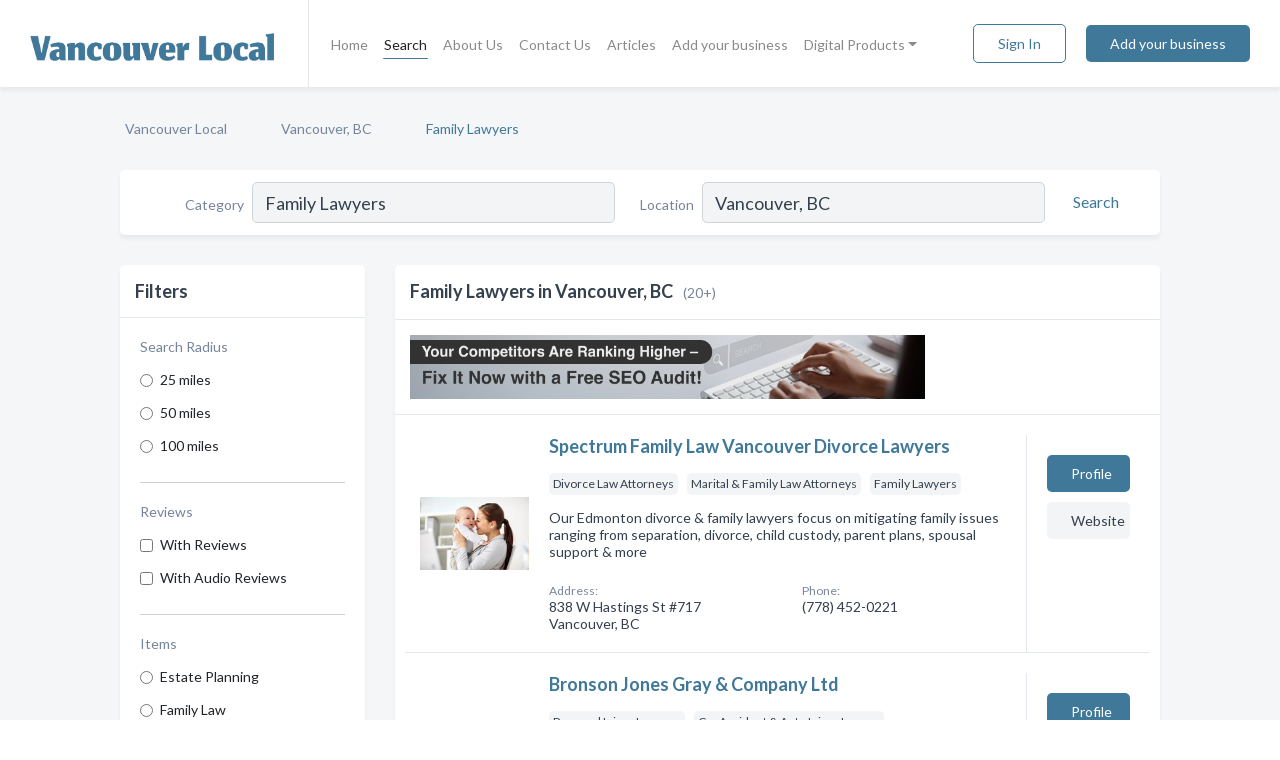

--- FILE ---
content_type: text/html; charset=utf-8
request_url: https://www.vancouver-local.ca/l/vancouver-bc/family-lawyers
body_size: 11906
content:




<!DOCTYPE html>
<html lang="en">
    <head>
        <meta charset="utf-8">
        <meta name=viewport content="width=device-width, initial-scale=1">
        <meta http-equiv="X-UA-Compatible" content="IE=edge">
        <meta name="viewport" content="width=device-width, initial-scale=1, shrink-to-fit=no">
        <meta name="description" content="All Family Lawyers in Vancouver, BC - Spectrum Family Law Vancouver Divorce Lawyers, Bronson Jones Gray &amp; Company Ltd, Epstein Law Firm, Connect Family La…">
        <meta name="robots" content="index,follow" />
        <meta property="og:type" content="website" />
        <meta property="og:site_name" content="Vancouver Local" />
        <meta property="og:title" content="Family Lawyers in Vancouver, BC - Vancouver Local">
        <meta property="og:description" content="All Family Lawyers in Vancouver, BC - Spectrum Family Law Vancouver Divorce Lawyers, Bronson Jones Gray &amp; Company Ltd, Epstein Law Firm, Connect Family La…">
        <meta property="og:url" content="https://www.vancouver-local.ca/l/vancouver-bc/family-lawyers" />
        <meta property="og:image" content="https://d23kwook1mh14i.cloudfront.net/static/okanagan/images/other/okanagan_local_logo.png">
        <link rel="canonical" href="https://www.vancouver-local.ca/l/vancouver-bc/family-lawyers" />
        
        
<link rel="apple-touch-icon" sizes="180x180" href="https://d23kwook1mh14i.cloudfront.net/static/vanmetro/images/favicon/apple-touch-icon.png">
<link rel="icon" type="image/png" sizes="32x32" href="https://d23kwook1mh14i.cloudfront.net/static/vanmetro/images/favicon/favicon-32x32.png">
<link rel="icon" type="image/png" sizes="16x16" href="https://d23kwook1mh14i.cloudfront.net/static/vanmetro/images/favicon/favicon-16x16.png">
<link rel="manifest" href="/static/vanmetro/images/favicon/site.webmanifest">
<meta name="theme-color" content="#355e3b">
        



    <script async src="https://www.googletagmanager.com/gtag/js?id=G-SERWGMBJR2"></script>


    <script async src="https://www.googletagmanager.com/gtag/js?id=G-SERWGMBJR2"></script>




<script>
    window.dataLayer = window.dataLayer || [];
    function gtag(){dataLayer.push(arguments);}
    gtag('js', new Date());
    
    gtag('config', "G-SERWGMBJR2");
    
    
     gtag('config', "G-SERWGMBJR2");
    

</script>



        <!-- Google Tag Manager -->
        <!-- FB Pixel -->

        <title>Family Lawyers in Vancouver, BC - Vancouver Local</title>
        <script type="text/javascript"> window.CSRF_TOKEN = "ZNk8iOjXYxlxdJtB1rWDZ1JopYZn82EOqhT5oYhoqgF5O9FB1UWQ62RasrJs3X8F"; </script>
        <script>
    var cossd_info = {};
    cossd_info.page_tpye = 'location-category-page';
</script>
        
            <link rel="stylesheet" href="https://d23kwook1mh14i.cloudfront.net/static/vanmetro/css/location_category-bundle.min.css?v=4946539595664399239" />
        
        
            <link rel="stylesheet" href="https://fonts.googleapis.com/css?family=Lato:400,700&amp;display=swap" />
        
        
        
            

<script type="application/ld+json">
    {
      "@context": "https://schema.org",
      "@type": "LocalBusiness",
      "name": "Spectrum Family Law Vancouver Divorce Lawyers",
      
        "image": "https://d23kwook1mh14i.cloudfront.net/business-photos/1615749135146_spectrum-family-law-vancouver-divorce-lawyers_picture.jpg",
      
      "@id": "/biz/1473/spectrum-family-law-vancouver-divorce-lawyers"
      
        ,"telephone": "(778) 452-0221"
      
      
        ,"url": "http://spectrumfamilylaw.ca"
      
      
          ,"address": {
            "@type": "PostalAddress",
            "streetAddress": "838 W Hastings St #717",
            "addressLocality": "Vancouver",
            "addressRegion": "BC",
            
            "addressCountry": "CA"
          }
      
      
          ,"geo": {
            "@type": "GeoCoordinates",
            "latitude": 49.28618,
            "longitude": -123.11589
          }
      
    }
</script>

<script type="application/ld+json">
    {
      "@context": "https://schema.org",
      "@type": "LocalBusiness",
      "name": "Bronson Jones Gray &amp; Company Ltd",
      
        "image": "https://d23kwook1mh14i.cloudfront.net/business-photos/16958433832524178_bronson-jones-gray-company-ltd_third_party_logo.jpeg",
      
      "@id": "/biz/14585/bronson-jones-gray-company-ltd"
      
        ,"telephone": "(604) 681-9666"
      
      
        ,"url": "http://www.bronsonjoneslaw.ca"
      
      
          ,"address": {
            "@type": "PostalAddress",
            "streetAddress": "720 - 999 West Broadway",
            "addressLocality": "Vancouver",
            "addressRegion": "BC",
            
                "postalCode": "V5Z 1K5",
            
            "addressCountry": "CA"
          }
      
      
          ,"geo": {
            "@type": "GeoCoordinates",
            "latitude": 49.26387,
            "longitude": -123.1261
          }
      
    }
</script>

<script type="application/ld+json">
    {
      "@context": "https://schema.org",
      "@type": "LocalBusiness",
      "name": "Epstein Law Firm",
      
        "image": "https://d23kwook1mh14i.cloudfront.net/static/website/images/default-biz-logos/company-logo-placeholder.png",
      
      "@id": "/biz/14587/epstein-law-firm"
      
        ,"telephone": "(604) 685-4321"
      
      
      
          ,"address": {
            "@type": "PostalAddress",
            "streetAddress": "2200 - 1177 West Hastings St",
            "addressLocality": "Vancouver",
            "addressRegion": "BC",
            
                "postalCode": "V6E 2K3",
            
            "addressCountry": "CA"
          }
      
      
          ,"geo": {
            "@type": "GeoCoordinates",
            "latitude": 49.28869,
            "longitude": -123.12149
          }
      
    }
</script>

<script type="application/ld+json">
    {
      "@context": "https://schema.org",
      "@type": "LocalBusiness",
      "name": "Connect Family Law",
      
        "image": "https://d23kwook1mh14i.cloudfront.net/business-photos/1695861345499_connect-family-law_picture.jpg",
      
      "@id": "/biz/14594/connect-family-law"
      
        ,"telephone": "(604) 266-5004"
      
      
        ,"url": "http://connectfamilylaw.ca"
      
      
          ,"address": {
            "@type": "PostalAddress",
            "streetAddress": "1333 West Broadway",
            "addressLocality": "Vancouver",
            "addressRegion": "BC",
            
                "postalCode": "V6H 4C1",
            
            "addressCountry": "CA"
          }
      
      
          ,"geo": {
            "@type": "GeoCoordinates",
            "latitude": 49.26365,
            "longitude": -123.13423
          }
      
    }
</script>

<script type="application/ld+json">
    {
      "@context": "https://schema.org",
      "@type": "LocalBusiness",
      "name": "YLaw Group",
      
        "image": "https://d23kwook1mh14i.cloudfront.net/business-photos/16959189244837186_ylaw-group_third_party_logo.jpeg",
      
      "@id": "/biz/14603/ylaw-group"
      
        ,"telephone": "(604) 974-9529"
      
      
        ,"url": "https://www.ylaw.ca/"
      
      
          ,"address": {
            "@type": "PostalAddress",
            "streetAddress": "410-1122 Mainland Street",
            "addressLocality": "Vancouver",
            "addressRegion": "BC",
            
                "postalCode": "V6B 5L1",
            
            "addressCountry": "CA"
          }
      
      
          ,"geo": {
            "@type": "GeoCoordinates",
            "latitude": 49.27515,
            "longitude": -123.1207
          }
      
    }
</script>

<script type="application/ld+json">
    {
      "@context": "https://schema.org",
      "@type": "LocalBusiness",
      "name": "Up Legal Group LLP",
      
        "image": "https://d23kwook1mh14i.cloudfront.net/business-photos/1695922622198_up-legal-group-llp_picture.png",
      
      "@id": "/biz/14604/up-legal-group-llp"
      
        ,"telephone": "(604) 638-7500"
      
      
        ,"url": "https://www.uplegalgroup.ca"
      
      
          ,"address": {
            "@type": "PostalAddress",
            "streetAddress": "Suite 700 - 1040 West Georgia Street",
            "addressLocality": "Vancouver",
            "addressRegion": "BC",
            
                "postalCode": "V6E 4H1",
            
            "addressCountry": "CA"
          }
      
      
          ,"geo": {
            "@type": "GeoCoordinates",
            "latitude": 49.28511,
            "longitude": -123.12289
          }
      
    }
</script>

<script type="application/ld+json">
    {
      "@context": "https://schema.org",
      "@type": "LocalBusiness",
      "name": "Virgin Hickman",
      
        "image": "https://d23kwook1mh14i.cloudfront.net/business-photos/1696196155264_virgin-hickman_picture.png",
      
      "@id": "/biz/14620/virgin-hickman"
      
        ,"telephone": "(604) 685-8877"
      
      
        ,"url": "http://www.virginhickman.com"
      
      
          ,"address": {
            "@type": "PostalAddress",
            "streetAddress": "510 – 1185 West Georgia Street",
            "addressLocality": "Vancouver",
            "addressRegion": "BC",
            
                "postalCode": "V6E 4E6",
            
            "addressCountry": "CA"
          }
      
      
          ,"geo": {
            "@type": "GeoCoordinates",
            "latitude": 49.28714,
            "longitude": -123.12466
          }
      
    }
</script>

<script type="application/ld+json">
    {
      "@context": "https://schema.org",
      "@type": "LocalBusiness",
      "name": "Jiwa Law Corporation",
      
        "image": "https://d23kwook1mh14i.cloudfront.net/business-photos/16962717670002007_jiwa-law-corporation_third_party_logo.jpeg",
      
      "@id": "/biz/14626/jiwa-law-corporation"
      
        ,"telephone": "(604) 568-9444"
      
      
        ,"url": "http://www@jlc.ca"
      
      
          ,"address": {
            "@type": "PostalAddress",
            "streetAddress": "409 – 63 West 6th Avenue",
            "addressLocality": "Vancouver",
            "addressRegion": "BC",
            
                "postalCode": "V5Y 1K2",
            
            "addressCountry": "CA"
          }
      
      
          ,"geo": {
            "@type": "GeoCoordinates",
            "latitude": 49.26586,
            "longitude": -123.10583
          }
      
    }
</script>

<script type="application/ld+json">
    {
      "@context": "https://schema.org",
      "@type": "LocalBusiness",
      "name": "Carraig Law Group LLP",
      
        "image": "https://d23kwook1mh14i.cloudfront.net/business-photos/16963473574610288_carraig-law-group-llp_third_party_image.jpeg",
      
      "@id": "/biz/14633/carraig-law-group-llp"
      
        ,"telephone": "(778) 907-1180"
      
      
        ,"url": "http://www.carraiglaw.com"
      
      
          ,"address": {
            "@type": "PostalAddress",
            "streetAddress": "600 – 543 Granville St.",
            "addressLocality": "Vancouver",
            "addressRegion": "BC",
            
                "postalCode": "V6C 1X8",
            
            "addressCountry": "CA"
          }
      
      
          ,"geo": {
            "@type": "GeoCoordinates",
            "latitude": 49.28435,
            "longitude": -123.11595
          }
      
    }
</script>

<script type="application/ld+json">
    {
      "@context": "https://schema.org",
      "@type": "LocalBusiness",
      "name": "Thomas &amp; Associates",
      
        "image": "https://d23kwook1mh14i.cloudfront.net/business-photos/16963653898503728_thomas-associates_third_party_image.jpeg",
      
      "@id": "/biz/14636/thomas-associates"
      
        ,"telephone": "(604) 484-9474"
      
      
        ,"url": "https://www.gkthomaslaw.ca"
      
      
          ,"address": {
            "@type": "PostalAddress",
            "streetAddress": "Suite 1920 – 777 Hornby St",
            "addressLocality": "Vancouver",
            "addressRegion": "BC",
            
                "postalCode": "V6Z 1S4",
            
            "addressCountry": "CA"
          }
      
      
          ,"geo": {
            "@type": "GeoCoordinates",
            "latitude": 49.28325,
            "longitude": -123.12142
          }
      
    }
</script>

<script type="application/ld+json">
    {
      "@context": "https://schema.org",
      "@type": "LocalBusiness",
      "name": "Thomas and Associates",
      
        "image": "https://d23kwook1mh14i.cloudfront.net/business-photos/16963653929102726_thomas-and-associates_third_party_image.jpeg",
      
      "@id": "/biz/14637/thomas-and-associates"
      
        ,"telephone": "(604) 549-9961"
      
      
        ,"url": "https://gkthomaslaw.ca"
      
      
          ,"address": {
            "@type": "PostalAddress",
            "streetAddress": "Suite 1920 – 777 Hornby St",
            "addressLocality": "Vancouver",
            "addressRegion": "BC",
            
                "postalCode": "V6Z 1S4",
            
            "addressCountry": "CA"
          }
      
      
          ,"geo": {
            "@type": "GeoCoordinates",
            "latitude": 49.28325,
            "longitude": -123.12142
          }
      
    }
</script>

<script type="application/ld+json">
    {
      "@context": "https://schema.org",
      "@type": "LocalBusiness",
      "name": "Magnussen Law",
      
        "image": "https://d23kwook1mh14i.cloudfront.net/static/website/images/default-biz-logos/company-logo-placeholder.png",
      
      "@id": "/biz/14676/magnussen-law"
      
        ,"telephone": "(604) 362-4690"
      
      
        ,"url": "http://www.magnussonlaw.ca"
      
      
          ,"address": {
            "@type": "PostalAddress",
            "streetAddress": "Suite 1040 - 777 Hornby St",
            "addressLocality": "Vancouver",
            "addressRegion": "BC",
            
                "postalCode": "V6Z 1S4",
            
            "addressCountry": "CA"
          }
      
      
          ,"geo": {
            "@type": "GeoCoordinates",
            "latitude": 49.28325,
            "longitude": -123.12142
          }
      
    }
</script>

<script type="application/ld+json">
    {
      "@context": "https://schema.org",
      "@type": "LocalBusiness",
      "name": "Horizon Law Corporation",
      
        "image": "https://d23kwook1mh14i.cloudfront.net/business-photos/1648083534130_horizon-law-corporation_logo.png",
      
      "@id": "/biz/8524/horizon-law-corporation"
      
        ,"telephone": "(604) 538-7074"
      
      
        ,"url": "http://info@horizonlaw.bc.ca"
      
      
          ,"address": {
            "@type": "PostalAddress",
            "streetAddress": "1678 128th St #200",
            "addressLocality": "Surrey",
            "addressRegion": "BC",
            
                "postalCode": "V4A 3V3",
            
            "addressCountry": "CA"
          }
      
      
          ,"geo": {
            "@type": "GeoCoordinates",
            "latitude": 49.03261,
            "longitude": -122.86726
          }
      
    }
</script>

<script type="application/ld+json">
    {
      "@context": "https://schema.org",
      "@type": "LocalBusiness",
      "name": "Grandview Law Group LLP",
      
        "image": "https://d23kwook1mh14i.cloudfront.net/business-photos/1668278195446282_grandview-law-group-llp_third_party_logo.jpeg",
      
      "@id": "/biz/10078/grandview-law-group-llp"
      
        ,"telephone": "(604) 560-1400"
      
      
        ,"url": "http://grandviewlaw.com"
      
      
          ,"address": {
            "@type": "PostalAddress",
            "streetAddress": "15336 31 Avenue",
            "addressLocality": "Surrey",
            "addressRegion": "BC",
            
                "postalCode": "V3Z 0X2",
            
            "addressCountry": "CA"
          }
      
      
          ,"geo": {
            "@type": "GeoCoordinates",
            "latitude": 49.0581,
            "longitude": -122.79705
          }
      
    }
</script>

<script type="application/ld+json">
    {
      "@context": "https://schema.org",
      "@type": "LocalBusiness",
      "name": "Morin Law Corporation",
      
        "image": "https://d23kwook1mh14i.cloudfront.net/static/website/images/default-biz-logos/company-logo-placeholder.png",
      
      "@id": "/biz/10143/morin-law-corporation"
      
        ,"telephone": "(604) 538-9887"
      
      
        ,"url": "https://www.facebook.com/pages/Morin-Law-Corporation/440524339302732"
      
      
          ,"address": {
            "@type": "PostalAddress",
            "streetAddress": "15245 - 18 Ave",
            "addressLocality": "Surrey",
            "addressRegion": "BC",
            
            "addressCountry": "CA"
          }
      
      
          ,"geo": {
            "@type": "GeoCoordinates",
            "latitude": 49.034756,
            "longitude": -122.798103
          }
      
    }
</script>

<script type="application/ld+json">
    {
      "@context": "https://schema.org",
      "@type": "LocalBusiness",
      "name": "Surrey ICBC Lawyer",
      
        "image": "https://d23kwook1mh14i.cloudfront.net/business-photos/16683323630887194_surrey-icbc-lawyer_third_party_logo.jpeg",
      
      "@id": "/biz/11631/surrey-icbc-lawyer"
      
        ,"telephone": "(604) 609-7777"
      
      
        ,"url": "https://surreyicbclawyer.com/"
      
      
          ,"address": {
            "@type": "PostalAddress",
            "streetAddress": "15127 100 Ave Suite # 304-10",
            "addressLocality": "Surrey",
            "addressRegion": "BC",
            
                "postalCode": "V3R 0N9",
            
            "addressCountry": "CA"
          }
      
      
          ,"geo": {
            "@type": "GeoCoordinates",
            "latitude": 49.184245,
            "longitude": -122.825087
          }
      
    }
</script>

<script type="application/ld+json">
    {
      "@context": "https://schema.org",
      "@type": "LocalBusiness",
      "name": "Cobbett &amp; Cotton Law Corporation",
      
        "image": "https://d23kwook1mh14i.cloudfront.net/business-photos/16958505386674054_cobbett-cotton-law-corporation_third_party_image.jpeg",
      
      "@id": "/biz/14586/cobbett-cotton-law-corporation"
      
        ,"telephone": "(604) 299-6251"
      
      
        ,"url": "https://cobbett-cotton.com/"
      
      
          ,"address": {
            "@type": "PostalAddress",
            "streetAddress": "#300 – 410 Carleton Ave",
            "addressLocality": "Burnaby",
            "addressRegion": "BC",
            
                "postalCode": "V5C 6P6",
            
            "addressCountry": "CA"
          }
      
      
          ,"geo": {
            "@type": "GeoCoordinates",
            "latitude": 49.28072,
            "longitude": -123.01123
          }
      
    }
</script>

<script type="application/ld+json">
    {
      "@context": "https://schema.org",
      "@type": "LocalBusiness",
      "name": "Valerie M little Law Corporation",
      
        "image": "https://d23kwook1mh14i.cloudfront.net/business-photos/1695861347569_valerie-m-little-law-corporation_picture.jpg",
      
      "@id": "/biz/14595/valerie-m-little-law-corporation"
      
        ,"telephone": "(604) 526-3333"
      
      
        ,"url": "https://www.family-law.ca"
      
      
          ,"address": {
            "@type": "PostalAddress",
            "streetAddress": "631 Carnarvon St",
            "addressLocality": "New Westminster",
            "addressRegion": "BC",
            
                "postalCode": "V3M 1E3",
            
            "addressCountry": "CA"
          }
      
      
          ,"geo": {
            "@type": "GeoCoordinates",
            "latitude": 49.20387,
            "longitude": -122.91016
          }
      
    }
</script>

<script type="application/ld+json">
    {
      "@context": "https://schema.org",
      "@type": "LocalBusiness",
      "name": "Pax Law Corporation",
      
        "image": "https://d23kwook1mh14i.cloudfront.net/business-photos/1695864911695_pax-law-corporation_picture.png",
      
      "@id": "/biz/14597/pax-law-corporation"
      
        ,"telephone": "(604) 789-6869"
      
      
        ,"url": "https://www.paxlaw.ca"
      
      
          ,"address": {
            "@type": "PostalAddress",
            "streetAddress": "233 – 1433 Lonsdale Avenue",
            "addressLocality": "North Vancouver",
            "addressRegion": "BC",
            
                "postalCode": "V7M 2H9",
            
            "addressCountry": "CA"
          }
      
      
          ,"geo": {
            "@type": "GeoCoordinates",
            "latitude": 49.3215,
            "longitude": -123.07284
          }
      
    }
</script>

<script type="application/ld+json">
    {
      "@context": "https://schema.org",
      "@type": "LocalBusiness",
      "name": "Cube Law Corporation",
      
        "image": "https://d23kwook1mh14i.cloudfront.net/business-photos/16958685797577996_cube-law-corporation_third_party_logo.png",
      
      "@id": "/biz/14601/cube-law-corporation"
      
        ,"telephone": "(236) 900-0010"
      
      
        ,"url": "http://www.cubelaw.ca"
      
      
          ,"address": {
            "@type": "PostalAddress",
            "streetAddress": "10234 152 St. #205",
            "addressLocality": "Surrey",
            "addressRegion": "BC",
            
                "postalCode": "V3R 6N7",
            
            "addressCountry": "CA"
          }
      
      
          ,"geo": {
            "@type": "GeoCoordinates",
            "latitude": 49.18843,
            "longitude": -122.80063
          }
      
    }
</script>



        
        
        
        
        
            <script type="application/ld+json">
{
  "@context": "https://schema.org",
  "@type": "BreadcrumbList",
  "itemListElement": [
        
           {
            "@type": "ListItem",
            "position": 1,
            "item": {
                      "@id": "/",
                      "name": "Vancouver Local"
                    }
           },
        
           {
            "@type": "ListItem",
            "position": 2,
            "item": {
                      "@id": "/cities/vancouver-bc",
                      "name": "Vancouver, BC"
                    }
           },
        
           {
            "@type": "ListItem",
            "position": 3,
            "item": {
                      "@id": "https://www.vancouver-local.ca/l/vancouver-bc/family-lawyers",
                      "name": "Family Lawyers"
                    }
           }
        
    ]
}
</script>
        
    </head>

    <body class="location-category"
          >
        
    
<header role="banner"><nav class="navbar navbar-expand-lg">
    <a class="navbar-brand p-0" href="/" data-track-name="nblink-logo" data-event-category="navbar">
        
            <img src="https://d23kwook1mh14i.cloudfront.net/static/vanmetro/images/other/vancouver_local_logo.png" alt="Vancouver Local Logo">
        
        <div class="nb-logo-devider"></div>
    </a>
    <div class="collapse navbar-collapse navbar-text p-0 sliding-menu" id="navBarSlidingMenu">
        <ul class="navbar-nav m-auto">
            
                <li class="nav-item">
                    <a class="nav-link" href="/">Home</a>
                </li>
            
            
                <li class="nav-item active">
                    <a class="nav-link" href="#">Search</a>
                    <div class="navbar-highliter"></div>
                </li>
            
            
            
            <li class="nav-item ">
                <a class="nav-link" href="/about">About Us</a>
                
            </li>
            <li class="nav-item ">
                <a class="nav-link" href="/contact">Contact Us</a>
                
            </li>
            <li class="nav-item ">
                <a class="nav-link" href="/articles">Articles</a>
                
            </li>
            <li class="nav-item ">
                <a class="nav-link" href="/biz" data-track-name="nblink-add-biz" data-event-category="navbar">Add your business</a>
                
            </li>
            <li class="nav-item dropdown">
                <a class="nav-link dropdown-toggle" data-toggle="dropdown" href="#" role="button"
                   aria-haspopup="true" aria-expanded="false">Digital Products</a>
                



<div class="dropdown-menu">
    
    <a class="dropdown-item" href="https://business.namesandnumbers.com/online-directory-package/" rel="nofollow">
        Online Business Directories</a>
    <a class="dropdown-item" href="https://business.namesandnumbers.com/websites/" rel="nofollow">
        Websites</a>
    <a class="dropdown-item" href="https://business.namesandnumbers.com/listings-management/" rel="nofollow">
        Listings Management</a>
    <a class="dropdown-item" href="https://business.namesandnumbers.com/google-business-profile-management-2/" rel="nofollow">
        GBP Management</a>
    <a class="dropdown-item" href="https://business.namesandnumbers.com/review-management/" rel="nofollow">
        Reviews Management</a>
    <a class="dropdown-item" href="https://business.namesandnumbers.com/guaranteed-sponsored-placement-2/" rel="nofollow">
        Guaranteed Sponsored Placement</a>
    <a class="dropdown-item" href="https://business.namesandnumbers.com/seo-packages/" rel="nofollow">
        SEO Packages</a>
    <a class="dropdown-item" href="https://business.namesandnumbers.com/facebook-management/" rel="nofollow">
        Facebook Management</a>
    <a class="dropdown-item" rel="nofollow" href="https://business.namesandnumbers.com/online-directories#users">
        Real Time Users Online</a>
</div>
            </li>
        </ul>
        <div class="left-nav">
            <div class="form-inline">
                
                    <button class="btn btn-login btn-outline-secondary" type="button" data-track-name="nblink-signin" data-event-category="navbar">Sign In</button>
                
                <a href="/biz" data-track-name="nblink-signup" data-event-category="navbar" class="btn btn-primary">Add your business</a>
            </div>
        </div>
    </div>
    
        <button class="navbar-toggler" type="button" data-toggle="collapse" data-target="#navBarSlidingMenu"
                aria-controls="navBarSlidingMenu" aria-expanded="false" aria-label="Toggle navigation menu">
            <span class="iconify navbar-toggler-icon" data-icon="feather:menu" data-inline="false"></span>
        </button>
    
</nav></header>
    <main class="container-fluid search-results-body">
        <nav aria-label="breadcrumb" class="nav-breadcrumbs">
    <ol class="breadcrumb">
        
            
                <li class="breadcrumb-item"><a href="/" data-track-name="breadcrumb-link-click">Vancouver Local</a></li>
                <li class="breadcrumb-item devider"><span class="iconify" data-icon="dashicons:arrow-right-alt2" data-inline="false"></span></li>
            
        
            
                <li class="breadcrumb-item"><a href="/cities/vancouver-bc" data-track-name="breadcrumb-link-click">Vancouver, BC</a></li>
                <li class="breadcrumb-item devider"><span class="iconify" data-icon="dashicons:arrow-right-alt2" data-inline="false"></span></li>
            
        
            
                <li class="breadcrumb-item active" aria-current="page">Family Lawyers</li>
            
        
    </ol>
</nav>
        
<form class="form-row default-white-block search-form" action="/search">
    <div class="col-sm-6 sf-col">
        <div class="icon-column search-icon-column">
            <span class="iconify" data-icon="ant-design:search-outline" data-inline="false"></span>
        </div>
        <label for="searchCategory">Category</label>
        <input name="category" type="text" class="form-control input-search-category" id="searchCategory"
               placeholder="e.g Trucking Companies" value="Family Lawyers">
        <div class="icon-column filters-icon-column">
            <a href="#filtersBlockTitle"><span class="iconify" data-icon="jam:settings-alt" data-inline="false" data-rotate="90deg"></span></a>
        </div>
    </div>
    <div class="col-sm-6 sf-col">
        <label for="searchLocation">Location</label>
        <input name="location" type="text" class="form-control input-search-location" id="searchLocation"
               placeholder="Location" value="Vancouver, BC">
        <button type="submit" class="btn btn-link" data-track-name="s-btn-search" aria-label="Search">
            <span class="text">Search</span><span class="iconify icon" data-icon="ant-design:search-outline" data-inline="false"></span>
        </button>
    </div>
</form>
        <div class="row search-results-filters">
            <div class="col-lg-3 order-last order-lg-first sp-big-block-left">
                
                
                    <aside class="default-white-block filters-block">
                        <header class="title" id="filtersBlockTitle">Filters</header>
                        <div class="content">
                            
                                <div class="filter-label">Search Radius</div>
<div class="form-check"
     data-track-name="s-filter-radius"
     data-event-category="filters"
     data-event-label="25m">
    <input class="form-check-input" type="radio" name="radius" id="radius1" value="25"
           >
    <label class="form-check-label" for="radius1">
        25 miles
    </label>
</div>
<div class="form-check"
     data-track-name="s-filter-radius"
     data-event-category="filters"
     data-event-label="50m">
    <input class="form-check-input" type="radio" name="radius" id="radius2" value="50"
           >
    <label class="form-check-label" for="radius2">
        50 miles
    </label>
</div>
<div class="form-check"
     data-track-name="s-filter-radius"
     data-event-category="filters"
     data-event-label="100m">
    <input class="form-check-input" type="radio" name="radius" id="radius3" value="100"
           >
    <label class="form-check-label" for="radius3">
        100 miles
    </label>
</div>
                                <hr>
                            
                            <div class="filter-label">Reviews</div>
<div class="form-check"
     data-track-name="s-filter-reviews"
     data-event-category="filters"
     data-event-label="reviews">
    <input class="form-check-input chb-reviews" type="checkbox" value="reviews" id="filterReviews"
            >
    <label class="form-check-label" for="filterReviews">
        With Reviews
    </label>
</div>
<div class="form-check"
     data-track-name="s-filter-reviews"
     data-event-category="filters"
     data-event-label="reviews">
    <input class="form-check-input chb-reviews" type="checkbox" value="audio-reviews" id="filterAudioReviews"
            >
    <label class="form-check-label" for="filterAudioReviews">
        With Audio Reviews
    </label>
</div>
                            <hr>

<div class="filter-label">Items</div>

    <div class="form-check">
        <input class="form-check-input ei-filter" type="radio" name="filterJobItems" id="item4953"
               value="4953" 
               filterid="4953" ei-filter-name="Estate Planning">
        <label class="form-check-label" for="item4953">Estate Planning</label>
    </div>

    <div class="form-check">
        <input class="form-check-input ei-filter" type="radio" name="filterJobItems" id="item1593"
               value="1593" 
               filterid="1593" ei-filter-name="Family Law">
        <label class="form-check-label" for="item1593">Family Law</label>
    </div>

    <div class="form-check">
        <input class="form-check-input ei-filter" type="radio" name="filterJobItems" id="item3989"
               value="3989" 
               filterid="3989" ei-filter-name="Personal Injury">
        <label class="form-check-label" for="item3989">Personal Injury</label>
    </div>

    <div class="form-check">
        <input class="form-check-input ei-filter" type="radio" name="filterJobItems" id="item4698"
               value="4698" 
               filterid="4698" ei-filter-name="Spousal Support">
        <label class="form-check-label" for="item4698">Spousal Support</label>
    </div>

    <div class="form-check">
        <input class="form-check-input ei-filter" type="radio" name="filterJobItems" id="item4713"
               value="4713" 
               filterid="4713" ei-filter-name="Child Support">
        <label class="form-check-label" for="item4713">Child Support</label>
    </div>


    <div class="collapse" id="collapseJobItems">
        
            <div class="form-check">
                <input class="form-check-input ei-filter" type="radio" name="filterJobItems" id="item3984"
                       value="3984" 
                       filterid="3984" ei-filter-name="Civil Litigation">
                <label class="form-check-label" for="item3984">Civil Litigation</label>
            </div>
        
            <div class="form-check">
                <input class="form-check-input ei-filter" type="radio" name="filterJobItems" id="item4694"
                       value="4694" 
                       filterid="4694" ei-filter-name="Estate Litigation">
                <label class="form-check-label" for="item4694">Estate Litigation</label>
            </div>
        
            <div class="form-check">
                <input class="form-check-input ei-filter" type="radio" name="filterJobItems" id="item7912"
                       value="7912" 
                       filterid="7912" ei-filter-name="Wills And Estates">
                <label class="form-check-label" for="item7912">Wills And Estates</label>
            </div>
        
    </div>
    <a href="#" type="button" data-toggle="collapse" data-target="#collapseJobItems" aria-expanded="false" aria-controls="collapseJobItems">
        See all
    </a>

                        </div>
                    </aside>
                
                
                <aside class="default-white-block filters-block left-ad-block ad-block text-center">
                    <div class="position-relative d-inline-block"  id="square_ad">
                        <div class="ad-badge">Ad</div>
                    </div>
                </aside>
                <aside class="default-white-block filters-block links-block" >
                    <header class="title">Popular nearby</header>
                    <div class="content">
                        
                            <div class="links-title">Vancouver, BC</div>
                            <ul class="left-links">
    
        <li><a href="/l/vancouver-bc/janitor-service" data-track-name="s-nearby-link">Janitor Services</a></li>
    
        <li><a href="/l/vancouver-bc/housecleaning" data-track-name="s-nearby-link">House Cleaners	</a></li>
    
        <li><a href="/l/vancouver-bc/immigration-attorney" data-track-name="s-nearby-link">Immigration Attorneys</a></li>
    
        <li><a href="/l/vancouver-bc/attorneys" data-track-name="s-nearby-link">Attorneys</a></li>
    
        <li><a href="/l/vancouver-bc/personal-injury-property-damage-attorneys" data-track-name="s-nearby-link">Personal Injury Attorneys</a></li>
    
        <li><a href="/l/vancouver-bc/marital-family-law-attorneys" data-track-name="s-nearby-link">Family Law Attorneys</a></li>
    
        <li><a href="/l/vancouver-bc/employment-attorneys" data-track-name="s-nearby-link">Employment Attorneys</a></li>
    
        <li><a href="/l/vancouver-bc/trials-attorney" data-track-name="s-nearby-link">Trials Attorneys</a></li>
    
        <li><a href="/l/vancouver-bc/piano-instruction" data-track-name="s-nearby-link">Piano Instructors</a></li>
    
        <li><a href="/l/vancouver-bc/music-instructor" data-track-name="s-nearby-link">Music Instructors</a></li>
    
</ul>
                        
                            <div class="links-title">Downtown</div>
                            <ul class="left-links">
    
        <li><a href="/l/downtown-vancouver-bc/universities-colleges" data-track-name="s-nearby-link">Universities &amp; Colleges</a></li>
    
</ul>
                        
                    </div>
                </aside>
                
                
                    
<section class="default-white-block filters-block zip-codes-block">
    <header class="title">Servicing postal codes</header>
    <div class="content">
        <p class="m-0">
            Family Lawyers in this list provide services to multiple postal codes in and around Vancouver (i.e None, V4W 1M7, V5Z 3Y8).
            For specific service areas, kindly reach out to the individual businesses.
        </p>
    </div>
</section>
                
                
            </div>
            <section class="col-lg-9 sp-big-block-right h-100">
                <div class="default-white-block search-results-block">
                    <header class="title-holder">
                        <h1>Family Lawyers in Vancouver, BC</h1><span class="search-result-count">(20+)</span>
                        
                        
                    </header>
                    <aside class="ad-leaderbaord ad-block" id="leaderboard_ad"></aside>
                    <div id="searchResultsListHolder">
                        
                            
                        
                        <ul class="search-results-biz-list">
                            
                            
                                
                                



<li class="search-result-biz row 
           "
    data-listing-view="s-listing-view" data-event-label="1473">
        <div class="col-md-2 my-auto biz-card-col col-logo">
            
                <picture class="biz-logo">
                    <source srcset="https://d23kwook1mh14i.cloudfront.net/min/business-photos/1615749135146_spectrum-family-law-vancouver-divorce-lawyers_picture.webp" type="image/webp">
                    <source srcset="https://d23kwook1mh14i.cloudfront.net/min/business-photos/1615749135146_spectrum-family-law-vancouver-divorce-lawyers_picture.jpg">
                    <img src="https://d23kwook1mh14i.cloudfront.net/business-photos/1615749135146_spectrum-family-law-vancouver-divorce-lawyers_picture.jpg" alt="Spectrum Family Law Vancouver Divorce Lawyers logo" class="biz-logo" >
                </picture>
            
        </div>
        <div class="col-md-8 biz-card-col biz-col-info">
            <div class="biz-name-holder">
                <a href="/biz/1473/spectrum-family-law-vancouver-divorce-lawyers" data-track-name="s-open-profile-link"
                   data-event-category="biz-contact"
                   data-event-label="1473"><h2 class="biz-name">Spectrum Family Law Vancouver Divorce Lawyers</h2></a>
            </div>
            
            
            
                <div class="categories-cloud-holder mobile-paddings">
                    
                    
                        <span class="categories-cloud">Divorce Law Attorneys</span>
                    
                        <span class="categories-cloud">Marital &amp; Family Law Attorneys</span>
                    
                        <span class="categories-cloud">Family Lawyers</span>
                    
                    
                </div>
            
            
            
                
                    <p class="biz-description mobile-paddings">
                        Our Edmonton divorce &amp; family lawyers focus on mitigating family issues ranging from separation, divorce, child custody, parent plans, spousal support &amp; more
                    </p>
                
            
            
            
                <div class="row biz-address-phone-block mobile-paddings">
                    <div class="col-sm-6">
                        <div class="biz-card-label">Address:</div>
                        <address>
                            
                            
                            838 W Hastings St #717 Vancouver, BC</address>
                    </div>
                    <div class="col-sm-6">
                        <div class="biz-card-label">Phone:</div>
                        
                            <div class="biz-phone">(778) 452-0221</div>
                        
                    </div>
                </div>
            
            
        </div>
        <div class="col-md-2 biz-buttons biz-card-col">
            <a href="/biz/1473/spectrum-family-law-vancouver-divorce-lawyers" class="btn btn-primary btn-biz-profile"
               data-track-name="s-open-profile-btn"
               data-event-category="biz-contact"
               data-event-label="1473">
                <span class="view-profile">View Profile</span><span class="profile">Profile</span>
            </a>
            
            
                <a href="http://spectrumfamilylaw.ca" class="btn btn-primary btn-biz-website" rel="nofollow noopener" target="_blank"
                   data-track-name="s-open-website" data-event-category="biz-contact"
                   data-event-label="1473">Website</a>
            
            
            
            
            
            
        </div>
        <div class="col-md-2 biz-buttons biz-card-col biz-buttons-call">
            
            
            
                <a href="tel:7784520221" class="btn btn-primary btn-biz-profile"
                   data-track-name="sbtn-call-business"
                   data-event-category="biz-contact"
                   data-event-label="1473">Сall</a>
            
            <a href="/biz/1473/spectrum-family-law-vancouver-divorce-lawyers" class="btn btn-biz-website"
               data-track-name="s-open-profile-btn"
               data-event-category="biz-contact"
               data-event-label="1473">
                <span class="view-profile">View Profile</span>
            </a>
            
            
        </div>
</li>
                            
                                
                                



<li class="search-result-biz row 
           "
    data-listing-view="s-listing-view" data-event-label="14585">
        <div class="col-md-2 my-auto biz-card-col col-logo">
            
                <picture class="biz-logo">
                    <source srcset="https://d23kwook1mh14i.cloudfront.net/min/business-photos/16958433832524178_bronson-jones-gray-company-ltd_third_party_logo.webp" type="image/webp">
                    <source srcset="https://d23kwook1mh14i.cloudfront.net/min/business-photos/16958433832524178_bronson-jones-gray-company-ltd_third_party_logo.jpeg">
                    <img src="https://d23kwook1mh14i.cloudfront.net/business-photos/16958433832524178_bronson-jones-gray-company-ltd_third_party_logo.jpeg" alt="Bronson Jones Gray &amp; Company Ltd logo" class="biz-logo" >
                </picture>
            
        </div>
        <div class="col-md-8 biz-card-col biz-col-info">
            <div class="biz-name-holder">
                <a href="/biz/14585/bronson-jones-gray-company-ltd" data-track-name="s-open-profile-link"
                   data-event-category="biz-contact"
                   data-event-label="14585"><h2 class="biz-name">Bronson Jones Gray &amp; Company Ltd</h2></a>
            </div>
            
            
            
                <div class="categories-cloud-holder mobile-paddings">
                    
                    
                        <span class="categories-cloud">Personal Injury Lawyers</span>
                    
                        <span class="categories-cloud">Car Accident &amp; Auto Injury Lawyer</span>
                    
                        <span class="categories-cloud">Employment Attorneys</span>
                    
                        <span class="categories-cloud">Family Lawyers</span>
                    
                    
                </div>
            
            
            
                
                    <p class="biz-description mobile-paddings">
                        Lawyers in Greater Vancouver – Bronson Jones Gray &amp; Company LLP

Bronson Jones Gray &amp; Company LLP is a full-service law firm with experienced lawyers in Greater Vancouver and throughout the Lower Mainland. We have earned the status of being a leading litigation firm in British…
                    </p>
                
            
            
            
                <div class="row biz-address-phone-block mobile-paddings">
                    <div class="col-sm-6">
                        <div class="biz-card-label">Address:</div>
                        <address>
                            
                            
                            Serving Vancouver Metro and the surrounding area</address>
                    </div>
                    <div class="col-sm-6">
                        <div class="biz-card-label">Phone:</div>
                        
                            <div class="biz-phone">(604) 681-9666</div>
                        
                    </div>
                </div>
            
            
        </div>
        <div class="col-md-2 biz-buttons biz-card-col">
            <a href="/biz/14585/bronson-jones-gray-company-ltd" class="btn btn-primary btn-biz-profile"
               data-track-name="s-open-profile-btn"
               data-event-category="biz-contact"
               data-event-label="14585">
                <span class="view-profile">View Profile</span><span class="profile">Profile</span>
            </a>
            
            
                <a href="http://www.bronsonjoneslaw.ca" class="btn btn-primary btn-biz-website" rel="nofollow noopener" target="_blank"
                   data-track-name="s-open-website" data-event-category="biz-contact"
                   data-event-label="14585">Website</a>
            
            
            
            
            
            
        </div>
        <div class="col-md-2 biz-buttons biz-card-col biz-buttons-call">
            
            
            
                <a href="tel:6046819666" class="btn btn-primary btn-biz-profile"
                   data-track-name="sbtn-call-business"
                   data-event-category="biz-contact"
                   data-event-label="14585">Сall</a>
            
            <a href="/biz/14585/bronson-jones-gray-company-ltd" class="btn btn-biz-website"
               data-track-name="s-open-profile-btn"
               data-event-category="biz-contact"
               data-event-label="14585">
                <span class="view-profile">View Profile</span>
            </a>
            
            
        </div>
</li>
                            
                                
                                



<li class="search-result-biz row 
           "
    data-listing-view="s-listing-view" data-event-label="14587">
        <div class="col-md-2 my-auto biz-card-col col-logo">
            
                <picture class="biz-logo">
                    <source srcset="https://d23kwook1mh14i.cloudfront.net/static/website/images/default-biz-logos/company-logo-placeholder.webp" type="image/webp">
                    <source srcset="https://d23kwook1mh14i.cloudfront.net/static/website/images/default-biz-logos/company-logo-placeholder.png">
                    <img src="https://d23kwook1mh14i.cloudfront.net/static/website/images/default-biz-logos/company-logo-placeholder.png" alt="Epstein Law Firm logo" class="biz-logo" >
                </picture>
            
        </div>
        <div class="col-md-8 biz-card-col biz-col-info">
            <div class="biz-name-holder">
                <a href="/biz/14587/epstein-law-firm" data-track-name="s-open-profile-link"
                   data-event-category="biz-contact"
                   data-event-label="14587"><h2 class="biz-name">Epstein Law Firm</h2></a>
            </div>
            
            
            
                <div class="categories-cloud-holder mobile-paddings">
                    
                    
                        <span class="categories-cloud">Personal Injury &amp; Property Damage Attorneys</span>
                    
                        <span class="categories-cloud">Car Accident &amp; Auto Injury Lawyer</span>
                    
                        <span class="categories-cloud">Family Lawyers</span>
                    
                        <span class="categories-cloud">Wills &amp; Estates Lawyers</span>
                    
                    
                </div>
            
            
            
                
                    <p class="biz-description mobile-paddings">
                        At least once in your lifetime, you will likely be put into a position where you need to choose a lawyer to represent your interests. When you look for a lawyer, you will likely seek qualities such as experience, integrity, professionalism and commitment. At our law firm, you ca…
                    </p>
                
            
            
            
                <div class="row biz-address-phone-block mobile-paddings">
                    <div class="col-sm-6">
                        <div class="biz-card-label">Address:</div>
                        <address>
                            
                            
                            2200 - 1177 West Hastings St Vancouver, BC</address>
                    </div>
                    <div class="col-sm-6">
                        <div class="biz-card-label">Phone:</div>
                        
                            <div class="biz-phone">(604) 685-4321</div>
                        
                    </div>
                </div>
            
            
        </div>
        <div class="col-md-2 biz-buttons biz-card-col">
            <a href="/biz/14587/epstein-law-firm" class="btn btn-primary btn-biz-profile"
               data-track-name="s-open-profile-btn"
               data-event-category="biz-contact"
               data-event-label="14587">
                <span class="view-profile">View Profile</span><span class="profile">Profile</span>
            </a>
            
            
            
            
            
            
            
        </div>
        <div class="col-md-2 biz-buttons biz-card-col biz-buttons-call">
            
            
            
                <a href="tel:6046854321" class="btn btn-primary btn-biz-profile"
                   data-track-name="sbtn-call-business"
                   data-event-category="biz-contact"
                   data-event-label="14587">Сall</a>
            
            <a href="/biz/14587/epstein-law-firm" class="btn btn-biz-website"
               data-track-name="s-open-profile-btn"
               data-event-category="biz-contact"
               data-event-label="14587">
                <span class="view-profile">View Profile</span>
            </a>
            
            
        </div>
</li>
                            
                                
                                



<li class="search-result-biz row 
           "
    data-listing-view="s-listing-view" data-event-label="14594">
        <div class="col-md-2 my-auto biz-card-col col-logo">
            
                <picture class="biz-logo">
                    <source srcset="https://d23kwook1mh14i.cloudfront.net/min/business-photos/1695861345499_connect-family-law_picture.webp" type="image/webp">
                    <source srcset="https://d23kwook1mh14i.cloudfront.net/min/business-photos/1695861345499_connect-family-law_picture.jpg">
                    <img src="https://d23kwook1mh14i.cloudfront.net/business-photos/1695861345499_connect-family-law_picture.jpg" alt="Connect Family Law logo" class="biz-logo" >
                </picture>
            
        </div>
        <div class="col-md-8 biz-card-col biz-col-info">
            <div class="biz-name-holder">
                <a href="/biz/14594/connect-family-law" data-track-name="s-open-profile-link"
                   data-event-category="biz-contact"
                   data-event-label="14594"><h2 class="biz-name">Connect Family Law</h2></a>
            </div>
            
            
            
                <div class="categories-cloud-holder mobile-paddings">
                    
                    
                        <span class="categories-cloud">Family Lawyers</span>
                    
                    
                </div>
            
            
            
                
                    <p class="biz-description mobile-paddings">
                        Pushing family law forward
A deep commitment to community and connection informs every aspect of our work. We take a collaborative, respectful approach to our interactions with both clients and colleagues, and prioritize people over problems. We embody these values in our own w…
                    </p>
                
            
            
            
                <div class="row biz-address-phone-block mobile-paddings">
                    <div class="col-sm-6">
                        <div class="biz-card-label">Address:</div>
                        <address>
                            
                            
                            1333 West Broadway Vancouver, BC</address>
                    </div>
                    <div class="col-sm-6">
                        <div class="biz-card-label">Phone:</div>
                        
                            <div class="biz-phone">(604) 266-5004</div>
                        
                    </div>
                </div>
            
            
        </div>
        <div class="col-md-2 biz-buttons biz-card-col">
            <a href="/biz/14594/connect-family-law" class="btn btn-primary btn-biz-profile"
               data-track-name="s-open-profile-btn"
               data-event-category="biz-contact"
               data-event-label="14594">
                <span class="view-profile">View Profile</span><span class="profile">Profile</span>
            </a>
            
            
                <a href="http://connectfamilylaw.ca" class="btn btn-primary btn-biz-website" rel="nofollow noopener" target="_blank"
                   data-track-name="s-open-website" data-event-category="biz-contact"
                   data-event-label="14594">Website</a>
            
            
            
            
            
            
        </div>
        <div class="col-md-2 biz-buttons biz-card-col biz-buttons-call">
            
            
            
                <a href="tel:6042665004" class="btn btn-primary btn-biz-profile"
                   data-track-name="sbtn-call-business"
                   data-event-category="biz-contact"
                   data-event-label="14594">Сall</a>
            
            <a href="/biz/14594/connect-family-law" class="btn btn-biz-website"
               data-track-name="s-open-profile-btn"
               data-event-category="biz-contact"
               data-event-label="14594">
                <span class="view-profile">View Profile</span>
            </a>
            
            
        </div>
</li>
                            
                                
                                



<li class="search-result-biz row 
           "
    data-listing-view="s-listing-view" data-event-label="14603">
        <div class="col-md-2 my-auto biz-card-col col-logo">
            
                <picture class="biz-logo">
                    <source srcset="https://d23kwook1mh14i.cloudfront.net/min/business-photos/16959189244837186_ylaw-group_third_party_logo.webp" type="image/webp">
                    <source srcset="https://d23kwook1mh14i.cloudfront.net/min/business-photos/16959189244837186_ylaw-group_third_party_logo.jpeg">
                    <img src="https://d23kwook1mh14i.cloudfront.net/business-photos/16959189244837186_ylaw-group_third_party_logo.jpeg" alt="YLaw Group logo" class="biz-logo" >
                </picture>
            
        </div>
        <div class="col-md-8 biz-card-col biz-col-info">
            <div class="biz-name-holder">
                <a href="/biz/14603/ylaw-group" data-track-name="s-open-profile-link"
                   data-event-category="biz-contact"
                   data-event-label="14603"><h2 class="biz-name">YLaw Group</h2></a>
            </div>
            
            
            
                <div class="categories-cloud-holder mobile-paddings">
                    
                    
                        <span class="categories-cloud">Family Lawyers</span>
                    
                        <span class="categories-cloud">Wills &amp; Estates Lawyers</span>
                    
                        <span class="categories-cloud">Civil Litigation Lawyers</span>
                    
                        <span class="categories-cloud">Corporate Lawyers</span>
                    
                    
                </div>
            
            
            
                
                    <p class="biz-description mobile-paddings">
                        YLaw | Top Family, Estate and Immigration Lawyers
YLaw is an award-winning family, estate, and immigration law firm in Vancouver with an exceptional success rate in almost every court case and settlement we have ever handled. We treat our clients like family, and discuss their …
                    </p>
                
            
            
            
                <div class="row biz-address-phone-block mobile-paddings">
                    <div class="col-sm-6">
                        <div class="biz-card-label">Address:</div>
                        <address>
                            
                            
                            Serving Vancouver Metro and the surrounding area</address>
                    </div>
                    <div class="col-sm-6">
                        <div class="biz-card-label">Phone:</div>
                        
                            <div class="biz-phone">(604) 974-9529</div>
                        
                    </div>
                </div>
            
            
        </div>
        <div class="col-md-2 biz-buttons biz-card-col">
            <a href="/biz/14603/ylaw-group" class="btn btn-primary btn-biz-profile"
               data-track-name="s-open-profile-btn"
               data-event-category="biz-contact"
               data-event-label="14603">
                <span class="view-profile">View Profile</span><span class="profile">Profile</span>
            </a>
            
            
                <a href="https://www.ylaw.ca/" class="btn btn-primary btn-biz-website" rel="nofollow noopener" target="_blank"
                   data-track-name="s-open-website" data-event-category="biz-contact"
                   data-event-label="14603">Website</a>
            
            
            
            
            
            
        </div>
        <div class="col-md-2 biz-buttons biz-card-col biz-buttons-call">
            
            
            
                <a href="tel:6049749529" class="btn btn-primary btn-biz-profile"
                   data-track-name="sbtn-call-business"
                   data-event-category="biz-contact"
                   data-event-label="14603">Сall</a>
            
            <a href="/biz/14603/ylaw-group" class="btn btn-biz-website"
               data-track-name="s-open-profile-btn"
               data-event-category="biz-contact"
               data-event-label="14603">
                <span class="view-profile">View Profile</span>
            </a>
            
            
        </div>
</li>
                            
                                
                                



<li class="search-result-biz row 
           "
    data-listing-view="s-listing-view" data-event-label="14604">
        <div class="col-md-2 my-auto biz-card-col col-logo">
            
                <picture class="biz-logo">
                    <source srcset="https://d23kwook1mh14i.cloudfront.net/min/business-photos/1695922622198_up-legal-group-llp_picture.webp" type="image/webp">
                    <source srcset="https://d23kwook1mh14i.cloudfront.net/min/business-photos/1695922622198_up-legal-group-llp_picture.png">
                    <img src="https://d23kwook1mh14i.cloudfront.net/business-photos/1695922622198_up-legal-group-llp_picture.png" alt="Up Legal Group LLP logo" class="biz-logo" >
                </picture>
            
        </div>
        <div class="col-md-8 biz-card-col biz-col-info">
            <div class="biz-name-holder">
                <a href="/biz/14604/up-legal-group-llp" data-track-name="s-open-profile-link"
                   data-event-category="biz-contact"
                   data-event-label="14604"><h2 class="biz-name">Up Legal Group LLP</h2></a>
            </div>
            
            
            
                <div class="categories-cloud-holder mobile-paddings">
                    
                    
                        <span class="categories-cloud">Personal Injury Lawyers</span>
                    
                        <span class="categories-cloud">Attorneys - Insurance Law</span>
                    
                        <span class="categories-cloud">Family Lawyers</span>
                    
                    
                </div>
            
            
            
                
                    <p class="biz-description mobile-paddings">
                        Up Legal Group is a leading family law and insurance defence firm in British Columbia. We pride ourselves on providing high quality, efficient and timely legal services to our clients with respect to high complexity claims. We support and encourage the use of full and thorough n…
                    </p>
                
            
            
            
                <div class="row biz-address-phone-block mobile-paddings">
                    <div class="col-sm-6">
                        <div class="biz-card-label">Address:</div>
                        <address>
                            
                            
                            Serving Vancouver Metro and the surrounding area</address>
                    </div>
                    <div class="col-sm-6">
                        <div class="biz-card-label">Phone:</div>
                        
                            <div class="biz-phone">(604) 638-7500</div>
                        
                    </div>
                </div>
            
            
        </div>
        <div class="col-md-2 biz-buttons biz-card-col">
            <a href="/biz/14604/up-legal-group-llp" class="btn btn-primary btn-biz-profile"
               data-track-name="s-open-profile-btn"
               data-event-category="biz-contact"
               data-event-label="14604">
                <span class="view-profile">View Profile</span><span class="profile">Profile</span>
            </a>
            
            
                <a href="https://www.uplegalgroup.ca" class="btn btn-primary btn-biz-website" rel="nofollow noopener" target="_blank"
                   data-track-name="s-open-website" data-event-category="biz-contact"
                   data-event-label="14604">Website</a>
            
            
            
            
            
            
        </div>
        <div class="col-md-2 biz-buttons biz-card-col biz-buttons-call">
            
            
            
                <a href="tel:6046387500" class="btn btn-primary btn-biz-profile"
                   data-track-name="sbtn-call-business"
                   data-event-category="biz-contact"
                   data-event-label="14604">Сall</a>
            
            <a href="/biz/14604/up-legal-group-llp" class="btn btn-biz-website"
               data-track-name="s-open-profile-btn"
               data-event-category="biz-contact"
               data-event-label="14604">
                <span class="view-profile">View Profile</span>
            </a>
            
            
        </div>
</li>
                            
                                
                                



<li class="search-result-biz row 
           "
    data-listing-view="s-listing-view" data-event-label="14620">
        <div class="col-md-2 my-auto biz-card-col col-logo">
            
                <picture class="biz-logo">
                    <source srcset="https://d23kwook1mh14i.cloudfront.net/min/business-photos/1696196155264_virgin-hickman_picture.webp" type="image/webp">
                    <source srcset="https://d23kwook1mh14i.cloudfront.net/min/business-photos/1696196155264_virgin-hickman_picture.png">
                    <img src="https://d23kwook1mh14i.cloudfront.net/business-photos/1696196155264_virgin-hickman_picture.png" alt="Virgin Hickman logo" class="biz-logo" >
                </picture>
            
        </div>
        <div class="col-md-8 biz-card-col biz-col-info">
            <div class="biz-name-holder">
                <a href="/biz/14620/virgin-hickman" data-track-name="s-open-profile-link"
                   data-event-category="biz-contact"
                   data-event-label="14620"><h2 class="biz-name">Virgin Hickman</h2></a>
            </div>
            
            
            
                <div class="categories-cloud-holder mobile-paddings">
                    
                    
                        <span class="categories-cloud">Attorneys - Insurance Law</span>
                    
                        <span class="categories-cloud">Personal Injury Lawyers</span>
                    
                        <span class="categories-cloud">Family Lawyers</span>
                    
                        <span class="categories-cloud">Civil Litigation Lawyers</span>
                    
                    
                </div>
            
            
            
                
                    <p class="biz-description mobile-paddings">
                        We specialize in family law, personal injury, estate litigation, commercial litigation, occupiers&#x27; liability, product liability, insurance defence, and civil litigation &amp; appeals. In everything that we do, we are tireless advocates for our clients, and advance their interests wi…
                    </p>
                
            
            
            
                <div class="row biz-address-phone-block mobile-paddings">
                    <div class="col-sm-6">
                        <div class="biz-card-label">Address:</div>
                        <address>
                            
                            
                            Serving Vancouver Metro and the surrounding area</address>
                    </div>
                    <div class="col-sm-6">
                        <div class="biz-card-label">Phone:</div>
                        
                            <div class="biz-phone">(604) 685-8877</div>
                        
                    </div>
                </div>
            
            
        </div>
        <div class="col-md-2 biz-buttons biz-card-col">
            <a href="/biz/14620/virgin-hickman" class="btn btn-primary btn-biz-profile"
               data-track-name="s-open-profile-btn"
               data-event-category="biz-contact"
               data-event-label="14620">
                <span class="view-profile">View Profile</span><span class="profile">Profile</span>
            </a>
            
            
                <a href="http://www.virginhickman.com" class="btn btn-primary btn-biz-website" rel="nofollow noopener" target="_blank"
                   data-track-name="s-open-website" data-event-category="biz-contact"
                   data-event-label="14620">Website</a>
            
            
            
            
            
            
        </div>
        <div class="col-md-2 biz-buttons biz-card-col biz-buttons-call">
            
            
            
                <a href="tel:6046858877" class="btn btn-primary btn-biz-profile"
                   data-track-name="sbtn-call-business"
                   data-event-category="biz-contact"
                   data-event-label="14620">Сall</a>
            
            <a href="/biz/14620/virgin-hickman" class="btn btn-biz-website"
               data-track-name="s-open-profile-btn"
               data-event-category="biz-contact"
               data-event-label="14620">
                <span class="view-profile">View Profile</span>
            </a>
            
            
        </div>
</li>
                            
                                
                                



<li class="search-result-biz row 
           "
    data-listing-view="s-listing-view" data-event-label="14626">
        <div class="col-md-2 my-auto biz-card-col col-logo">
            
                <picture class="biz-logo">
                    <source srcset="https://d23kwook1mh14i.cloudfront.net/min/business-photos/16962717670002007_jiwa-law-corporation_third_party_logo.webp" type="image/webp">
                    <source srcset="https://d23kwook1mh14i.cloudfront.net/min/business-photos/16962717670002007_jiwa-law-corporation_third_party_logo.jpeg">
                    <img src="https://d23kwook1mh14i.cloudfront.net/business-photos/16962717670002007_jiwa-law-corporation_third_party_logo.jpeg" alt="Jiwa Law Corporation logo" class="biz-logo" >
                </picture>
            
        </div>
        <div class="col-md-8 biz-card-col biz-col-info">
            <div class="biz-name-holder">
                <a href="/biz/14626/jiwa-law-corporation" data-track-name="s-open-profile-link"
                   data-event-category="biz-contact"
                   data-event-label="14626"><h2 class="biz-name">Jiwa Law Corporation</h2></a>
            </div>
            
            
            
                <div class="categories-cloud-holder mobile-paddings">
                    
                    
                        <span class="categories-cloud">Family Lawyers</span>
                    
                    
                </div>
            
            
            
                
                    <p class="biz-description mobile-paddings">
                        Caring People.
Proven Professionals.

Why Jiwa Law?
With offices in Vancouver and Surrey, BC, Jiwa Law Corporation (“JLC”) has provided client focused and cost effective legal services in British Columbia for 15 years. Our expertise extends to a wide range of practice areas,…
                    </p>
                
            
            
            
                <div class="row biz-address-phone-block mobile-paddings">
                    <div class="col-sm-6">
                        <div class="biz-card-label">Address:</div>
                        <address>
                            
                            
                            Serving Vancouver Metro and the surrounding area</address>
                    </div>
                    <div class="col-sm-6">
                        <div class="biz-card-label">Phone:</div>
                        
                            <div class="biz-phone">(604) 568-9444</div>
                        
                    </div>
                </div>
            
            
        </div>
        <div class="col-md-2 biz-buttons biz-card-col">
            <a href="/biz/14626/jiwa-law-corporation" class="btn btn-primary btn-biz-profile"
               data-track-name="s-open-profile-btn"
               data-event-category="biz-contact"
               data-event-label="14626">
                <span class="view-profile">View Profile</span><span class="profile">Profile</span>
            </a>
            
            
                <a href="http://www@jlc.ca" class="btn btn-primary btn-biz-website" rel="nofollow noopener" target="_blank"
                   data-track-name="s-open-website" data-event-category="biz-contact"
                   data-event-label="14626">Website</a>
            
            
            
            
            
            
        </div>
        <div class="col-md-2 biz-buttons biz-card-col biz-buttons-call">
            
            
            
                <a href="tel:6045689444" class="btn btn-primary btn-biz-profile"
                   data-track-name="sbtn-call-business"
                   data-event-category="biz-contact"
                   data-event-label="14626">Сall</a>
            
            <a href="/biz/14626/jiwa-law-corporation" class="btn btn-biz-website"
               data-track-name="s-open-profile-btn"
               data-event-category="biz-contact"
               data-event-label="14626">
                <span class="view-profile">View Profile</span>
            </a>
            
            
        </div>
</li>
                            
                                
                                



<li class="search-result-biz row 
           "
    data-listing-view="s-listing-view" data-event-label="14633">
        <div class="col-md-2 my-auto biz-card-col col-logo">
            
                <picture class="biz-logo">
                    <source srcset="https://d23kwook1mh14i.cloudfront.net/min/business-photos/16963473574610288_carraig-law-group-llp_third_party_image.webp" type="image/webp">
                    <source srcset="https://d23kwook1mh14i.cloudfront.net/min/business-photos/16963473574610288_carraig-law-group-llp_third_party_image.jpeg">
                    <img src="https://d23kwook1mh14i.cloudfront.net/business-photos/16963473574610288_carraig-law-group-llp_third_party_image.jpeg" alt="Carraig Law Group LLP logo" class="biz-logo" loading="lazy">
                </picture>
            
        </div>
        <div class="col-md-8 biz-card-col biz-col-info">
            <div class="biz-name-holder">
                <a href="/biz/14633/carraig-law-group-llp" data-track-name="s-open-profile-link"
                   data-event-category="biz-contact"
                   data-event-label="14633"><h2 class="biz-name">Carraig Law Group LLP</h2></a>
            </div>
            
            
            
                <div class="categories-cloud-holder mobile-paddings">
                    
                    
                        <span class="categories-cloud">Personal Injury Lawyers</span>
                    
                        <span class="categories-cloud">Immigration Attorney</span>
                    
                        <span class="categories-cloud">Marital &amp; Family Law Attorneys</span>
                    
                        <span class="categories-cloud">Criminal Law Attorneys</span>
                    
                    
                </div>
            
            
            
                
                    <p class="biz-description mobile-paddings">
                        Carraig Law Group serves Family Law and other clients in the Lower Mainland and throughout B.C.
We are a team of experienced trial lawyers having appeared at all levels of court in BC. We practice mainly in the areas of Family Law and general litigation. We also have experience…
                    </p>
                
            
            
            
                <div class="row biz-address-phone-block mobile-paddings">
                    <div class="col-sm-6">
                        <div class="biz-card-label">Address:</div>
                        <address>
                            
                            
                            Serving Vancouver Metro and the surrounding area</address>
                    </div>
                    <div class="col-sm-6">
                        <div class="biz-card-label">Phone:</div>
                        
                            <div class="biz-phone">(778) 907-1180</div>
                        
                    </div>
                </div>
            
            
        </div>
        <div class="col-md-2 biz-buttons biz-card-col">
            <a href="/biz/14633/carraig-law-group-llp" class="btn btn-primary btn-biz-profile"
               data-track-name="s-open-profile-btn"
               data-event-category="biz-contact"
               data-event-label="14633">
                <span class="view-profile">View Profile</span><span class="profile">Profile</span>
            </a>
            
            
                <a href="http://www.carraiglaw.com" class="btn btn-primary btn-biz-website" rel="nofollow noopener" target="_blank"
                   data-track-name="s-open-website" data-event-category="biz-contact"
                   data-event-label="14633">Website</a>
            
            
            
            
            
            
        </div>
        <div class="col-md-2 biz-buttons biz-card-col biz-buttons-call">
            
            
            
                <a href="tel:7789071180" class="btn btn-primary btn-biz-profile"
                   data-track-name="sbtn-call-business"
                   data-event-category="biz-contact"
                   data-event-label="14633">Сall</a>
            
            <a href="/biz/14633/carraig-law-group-llp" class="btn btn-biz-website"
               data-track-name="s-open-profile-btn"
               data-event-category="biz-contact"
               data-event-label="14633">
                <span class="view-profile">View Profile</span>
            </a>
            
            
        </div>
</li>
                            
                                
                                



<li class="search-result-biz row 
           "
    data-listing-view="s-listing-view" data-event-label="14636">
        <div class="col-md-2 my-auto biz-card-col col-logo">
            
                <picture class="biz-logo">
                    <source srcset="https://d23kwook1mh14i.cloudfront.net/min/business-photos/16963653898503728_thomas-associates_third_party_image.webp" type="image/webp">
                    <source srcset="https://d23kwook1mh14i.cloudfront.net/min/business-photos/16963653898503728_thomas-associates_third_party_image.jpeg">
                    <img src="https://d23kwook1mh14i.cloudfront.net/business-photos/16963653898503728_thomas-associates_third_party_image.jpeg" alt="Thomas &amp; Associates logo" class="biz-logo" loading="lazy">
                </picture>
            
        </div>
        <div class="col-md-8 biz-card-col biz-col-info">
            <div class="biz-name-holder">
                <a href="/biz/14636/thomas-associates" data-track-name="s-open-profile-link"
                   data-event-category="biz-contact"
                   data-event-label="14636"><h2 class="biz-name">Thomas &amp; Associates</h2></a>
            </div>
            
            
            
                <div class="categories-cloud-holder mobile-paddings">
                    
                    
                        <span class="categories-cloud">Marital &amp; Family Law Attorneys</span>
                    
                        <span class="categories-cloud">Divorce Law Attorneys</span>
                    
                        <span class="categories-cloud">Family Lawyers</span>
                    
                        <span class="categories-cloud">Mediation Lawyers</span>
                    
                    
                </div>
            
            
            
                
                    <p class="biz-description mobile-paddings">
                        As Featured In:
As Featured In:As Featured In:As Featured In:As Featured In:
Family Law
Family Law covers issues including custody, child and spousal support, division of assets, divorce, restraining orders related to common law and or marriage. Our firm has extensive experie…
                    </p>
                
            
            
            
                <div class="row biz-address-phone-block mobile-paddings">
                    <div class="col-sm-6">
                        <div class="biz-card-label">Address:</div>
                        <address>
                            
                            
                            Suite 1920 – 777 Hornby St Vancouver, BC</address>
                    </div>
                    <div class="col-sm-6">
                        <div class="biz-card-label">Phone:</div>
                        
                            <div class="biz-phone">(604) 484-9474</div>
                        
                    </div>
                </div>
            
            
        </div>
        <div class="col-md-2 biz-buttons biz-card-col">
            <a href="/biz/14636/thomas-associates" class="btn btn-primary btn-biz-profile"
               data-track-name="s-open-profile-btn"
               data-event-category="biz-contact"
               data-event-label="14636">
                <span class="view-profile">View Profile</span><span class="profile">Profile</span>
            </a>
            
            
                <a href="https://www.gkthomaslaw.ca" class="btn btn-primary btn-biz-website" rel="nofollow noopener" target="_blank"
                   data-track-name="s-open-website" data-event-category="biz-contact"
                   data-event-label="14636">Website</a>
            
            
            
            
            
            
        </div>
        <div class="col-md-2 biz-buttons biz-card-col biz-buttons-call">
            
            
            
                <a href="tel:6044849474" class="btn btn-primary btn-biz-profile"
                   data-track-name="sbtn-call-business"
                   data-event-category="biz-contact"
                   data-event-label="14636">Сall</a>
            
            <a href="/biz/14636/thomas-associates" class="btn btn-biz-website"
               data-track-name="s-open-profile-btn"
               data-event-category="biz-contact"
               data-event-label="14636">
                <span class="view-profile">View Profile</span>
            </a>
            
            
        </div>
</li>
                            
                                
                                



<li class="search-result-biz row 
           "
    data-listing-view="s-listing-view" data-event-label="14637">
        <div class="col-md-2 my-auto biz-card-col col-logo">
            
                <picture class="biz-logo">
                    <source srcset="https://d23kwook1mh14i.cloudfront.net/min/business-photos/16963653929102726_thomas-and-associates_third_party_image.webp" type="image/webp">
                    <source srcset="https://d23kwook1mh14i.cloudfront.net/min/business-photos/16963653929102726_thomas-and-associates_third_party_image.jpeg">
                    <img src="https://d23kwook1mh14i.cloudfront.net/business-photos/16963653929102726_thomas-and-associates_third_party_image.jpeg" alt="Thomas and Associates logo" class="biz-logo" loading="lazy">
                </picture>
            
        </div>
        <div class="col-md-8 biz-card-col biz-col-info">
            <div class="biz-name-holder">
                <a href="/biz/14637/thomas-and-associates" data-track-name="s-open-profile-link"
                   data-event-category="biz-contact"
                   data-event-label="14637"><h2 class="biz-name">Thomas and Associates</h2></a>
            </div>
            
            
            
                <div class="categories-cloud-holder mobile-paddings">
                    
                    
                        <span class="categories-cloud">Marital &amp; Family Law Attorneys</span>
                    
                        <span class="categories-cloud">Divorce Law Attorneys</span>
                    
                        <span class="categories-cloud">Family Lawyers</span>
                    
                    
                </div>
            
            
            
                
                    <p class="biz-description mobile-paddings">
                        Vancouver’s Premier Family Law Firm
Family law solutions that protect your legal rights and financial interests.  We’re known for our relentless pursuit of successful results. We understand how to best apply the legal process to your individual situation in order to efficiently…
                    </p>
                
            
            
            
                <div class="row biz-address-phone-block mobile-paddings">
                    <div class="col-sm-6">
                        <div class="biz-card-label">Address:</div>
                        <address>
                            
                            
                            Serving Vancouver Metro and the surrounding area</address>
                    </div>
                    <div class="col-sm-6">
                        <div class="biz-card-label">Phone:</div>
                        
                            <div class="biz-phone">(604) 549-9961</div>
                        
                    </div>
                </div>
            
            
        </div>
        <div class="col-md-2 biz-buttons biz-card-col">
            <a href="/biz/14637/thomas-and-associates" class="btn btn-primary btn-biz-profile"
               data-track-name="s-open-profile-btn"
               data-event-category="biz-contact"
               data-event-label="14637">
                <span class="view-profile">View Profile</span><span class="profile">Profile</span>
            </a>
            
            
                <a href="https://gkthomaslaw.ca" class="btn btn-primary btn-biz-website" rel="nofollow noopener" target="_blank"
                   data-track-name="s-open-website" data-event-category="biz-contact"
                   data-event-label="14637">Website</a>
            
            
            
            
            
            
        </div>
        <div class="col-md-2 biz-buttons biz-card-col biz-buttons-call">
            
            
            
                <a href="tel:6045499961" class="btn btn-primary btn-biz-profile"
                   data-track-name="sbtn-call-business"
                   data-event-category="biz-contact"
                   data-event-label="14637">Сall</a>
            
            <a href="/biz/14637/thomas-and-associates" class="btn btn-biz-website"
               data-track-name="s-open-profile-btn"
               data-event-category="biz-contact"
               data-event-label="14637">
                <span class="view-profile">View Profile</span>
            </a>
            
            
        </div>
</li>
                            
                                
                                



<li class="search-result-biz row 
           "
    data-listing-view="s-listing-view" data-event-label="14676">
        <div class="col-md-2 my-auto biz-card-col col-logo">
            
                <picture class="biz-logo">
                    <source srcset="https://d23kwook1mh14i.cloudfront.net/static/website/images/default-biz-logos/company-logo-placeholder.webp" type="image/webp">
                    <source srcset="https://d23kwook1mh14i.cloudfront.net/static/website/images/default-biz-logos/company-logo-placeholder.png">
                    <img src="https://d23kwook1mh14i.cloudfront.net/static/website/images/default-biz-logos/company-logo-placeholder.png" alt="Magnussen Law logo" class="biz-logo" loading="lazy">
                </picture>
            
        </div>
        <div class="col-md-8 biz-card-col biz-col-info">
            <div class="biz-name-holder">
                <a href="/biz/14676/magnussen-law" data-track-name="s-open-profile-link"
                   data-event-category="biz-contact"
                   data-event-label="14676"><h2 class="biz-name">Magnussen Law</h2></a>
            </div>
            
            
            
                <div class="categories-cloud-holder mobile-paddings">
                    
                    
                        <span class="categories-cloud">Family Lawyers</span>
                    
                        <span class="categories-cloud">Marital &amp; Family Law Attorneys</span>
                    
                        <span class="categories-cloud">Wills &amp; Estates Lawyers</span>
                    
                        <span class="categories-cloud">Tax Consultants</span>
                    
                    
                </div>
            
            
            
                
                    <p class="biz-description mobile-paddings">
                        FAMILY LAW
Service Description
Cohabitation &amp; Marriage
• consulting on legal rights and entitlement
• protecting property, business interests, trusts &amp; income
• blended family issues
• drafting agreements

Children
• adoption
• fertility arrangements
• care, financial…
                    </p>
                
            
            
            
                <div class="row biz-address-phone-block mobile-paddings">
                    <div class="col-sm-6">
                        <div class="biz-card-label">Address:</div>
                        <address>
                            
                            
                            Serving Vancouver Metro and the surrounding area</address>
                    </div>
                    <div class="col-sm-6">
                        <div class="biz-card-label">Phone:</div>
                        
                            <div class="biz-phone">(604) 362-4690</div>
                        
                    </div>
                </div>
            
            
        </div>
        <div class="col-md-2 biz-buttons biz-card-col">
            <a href="/biz/14676/magnussen-law" class="btn btn-primary btn-biz-profile"
               data-track-name="s-open-profile-btn"
               data-event-category="biz-contact"
               data-event-label="14676">
                <span class="view-profile">View Profile</span><span class="profile">Profile</span>
            </a>
            
            
                <a href="http://www.magnussonlaw.ca" class="btn btn-primary btn-biz-website" rel="nofollow noopener" target="_blank"
                   data-track-name="s-open-website" data-event-category="biz-contact"
                   data-event-label="14676">Website</a>
            
            
            
            
            
            
        </div>
        <div class="col-md-2 biz-buttons biz-card-col biz-buttons-call">
            
            
            
                <a href="tel:6043624690" class="btn btn-primary btn-biz-profile"
                   data-track-name="sbtn-call-business"
                   data-event-category="biz-contact"
                   data-event-label="14676">Сall</a>
            
            <a href="/biz/14676/magnussen-law" class="btn btn-biz-website"
               data-track-name="s-open-profile-btn"
               data-event-category="biz-contact"
               data-event-label="14676">
                <span class="view-profile">View Profile</span>
            </a>
            
            
        </div>
</li>
                            
                                
                                    <li class="near-title search-result-biz">
                                        <h2>Family Lawyers near Vancouver, BC</h2>
                                    </li>
                                
                                



<li class="search-result-biz row 
           "
    data-listing-view="s-listing-view" data-event-label="8524">
        <div class="col-md-2 my-auto biz-card-col col-logo">
            
                <picture class="biz-logo">
                    <source srcset="https://d23kwook1mh14i.cloudfront.net/min/business-photos/1648083534130_horizon-law-corporation_logo.webp" type="image/webp">
                    <source srcset="https://d23kwook1mh14i.cloudfront.net/min/business-photos/1648083534130_horizon-law-corporation_logo.png">
                    <img src="https://d23kwook1mh14i.cloudfront.net/business-photos/1648083534130_horizon-law-corporation_logo.png" alt="Horizon Law Corporation logo" class="biz-logo" loading="lazy">
                </picture>
            
        </div>
        <div class="col-md-8 biz-card-col biz-col-info">
            <div class="biz-name-holder">
                <a href="/biz/8524/horizon-law-corporation" data-track-name="s-open-profile-link"
                   data-event-category="biz-contact"
                   data-event-label="8524"><h2 class="biz-name">Horizon Law Corporation</h2></a>
            </div>
            
            
            
                <div class="categories-cloud-holder mobile-paddings">
                    
                    
                        <span class="categories-cloud">Lawyers</span>
                    
                        <span class="categories-cloud">Wills &amp; Estates Lawyers</span>
                    
                        <span class="categories-cloud">Public Notaries</span>
                    
                        <span class="categories-cloud">Family Lawyers</span>
                    
                    
                </div>
            
            
            
                
                    <p class="biz-description mobile-paddings">
                        Horizon Law Corporation is a focused and trustworthy legal practice serving the White Rock and Surrey communities. Anchored by the knowledge and experience of lawyer Lina Lee, Horizon Law Corporation provides families with the information and legal service they need to effective…
                    </p>
                
            
            
            
                <div class="row biz-address-phone-block mobile-paddings">
                    <div class="col-sm-6">
                        <div class="biz-card-label">Address:</div>
                        <address>
                            
                            
                            1678 128th St #200 Surrey, BC</address>
                    </div>
                    <div class="col-sm-6">
                        <div class="biz-card-label">Phone:</div>
                        
                            <div class="biz-phone">(604) 538-7074</div>
                        
                    </div>
                </div>
            
            
        </div>
        <div class="col-md-2 biz-buttons biz-card-col">
            <a href="/biz/8524/horizon-law-corporation" class="btn btn-primary btn-biz-profile"
               data-track-name="s-open-profile-btn"
               data-event-category="biz-contact"
               data-event-label="8524">
                <span class="view-profile">View Profile</span><span class="profile">Profile</span>
            </a>
            
            
                <a href="http://info@horizonlaw.bc.ca" class="btn btn-primary btn-biz-website" rel="nofollow noopener" target="_blank"
                   data-track-name="s-open-website" data-event-category="biz-contact"
                   data-event-label="8524">Website</a>
            
            
            
            
            
            
        </div>
        <div class="col-md-2 biz-buttons biz-card-col biz-buttons-call">
            
            
            
                <a href="tel:6045387074" class="btn btn-primary btn-biz-profile"
                   data-track-name="sbtn-call-business"
                   data-event-category="biz-contact"
                   data-event-label="8524">Сall</a>
            
            <a href="/biz/8524/horizon-law-corporation" class="btn btn-biz-website"
               data-track-name="s-open-profile-btn"
               data-event-category="biz-contact"
               data-event-label="8524">
                <span class="view-profile">View Profile</span>
            </a>
            
            
        </div>
</li>
                            
                                
                                



<li class="search-result-biz row 
           "
    data-listing-view="s-listing-view" data-event-label="10078">
        <div class="col-md-2 my-auto biz-card-col col-logo">
            
                <picture class="biz-logo">
                    <source srcset="https://d23kwook1mh14i.cloudfront.net/min/business-photos/1668278195446282_grandview-law-group-llp_third_party_logo.webp" type="image/webp">
                    <source srcset="https://d23kwook1mh14i.cloudfront.net/min/business-photos/1668278195446282_grandview-law-group-llp_third_party_logo.jpeg">
                    <img src="https://d23kwook1mh14i.cloudfront.net/business-photos/1668278195446282_grandview-law-group-llp_third_party_logo.jpeg" alt="Grandview Law Group LLP logo" class="biz-logo" loading="lazy">
                </picture>
            
        </div>
        <div class="col-md-8 biz-card-col biz-col-info">
            <div class="biz-name-holder">
                <a href="/biz/10078/grandview-law-group-llp" data-track-name="s-open-profile-link"
                   data-event-category="biz-contact"
                   data-event-label="10078"><h2 class="biz-name">Grandview Law Group LLP</h2></a>
            </div>
            
            
            
                <div class="categories-cloud-holder mobile-paddings">
                    
                    
                        <span class="categories-cloud">Marital &amp; Family Law Attorneys</span>
                    
                        <span class="categories-cloud">Divorce Law Attorneys</span>
                    
                        <span class="categories-cloud">Family Lawyers</span>
                    
                        <span class="categories-cloud">Mediation Lawyers</span>
                    
                    
                </div>
            
            
            
                
                    <p class="biz-description mobile-paddings">
                        YOUR TRUSTED ADVISORS FOR FAMILY LAW MATTERS
Setup a Consult Today With One Of Our Family Law Lawyers

BOOK A DISCOUNTED CONSULTATION
INQUIRIES? EMAIL US!
604.560.1400

PRACTICE AREAS
Divorce
Parenting Time/ Guardianship
Prenuptial Agreements
Cohabitation Agreements
…
                    </p>
                
            
            
            
                <div class="row biz-address-phone-block mobile-paddings">
                    <div class="col-sm-6">
                        <div class="biz-card-label">Address:</div>
                        <address>
                            
                            
                            15336 31 Avenue Surrey, BC</address>
                    </div>
                    <div class="col-sm-6">
                        <div class="biz-card-label">Phone:</div>
                        
                            <div class="biz-phone">(604) 560-1400</div>
                        
                    </div>
                </div>
            
            
        </div>
        <div class="col-md-2 biz-buttons biz-card-col">
            <a href="/biz/10078/grandview-law-group-llp" class="btn btn-primary btn-biz-profile"
               data-track-name="s-open-profile-btn"
               data-event-category="biz-contact"
               data-event-label="10078">
                <span class="view-profile">View Profile</span><span class="profile">Profile</span>
            </a>
            
            
                <a href="http://grandviewlaw.com" class="btn btn-primary btn-biz-website" rel="nofollow noopener" target="_blank"
                   data-track-name="s-open-website" data-event-category="biz-contact"
                   data-event-label="10078">Website</a>
            
            
            
            
            
            
        </div>
        <div class="col-md-2 biz-buttons biz-card-col biz-buttons-call">
            
            
            
                <a href="tel:6045601400" class="btn btn-primary btn-biz-profile"
                   data-track-name="sbtn-call-business"
                   data-event-category="biz-contact"
                   data-event-label="10078">Сall</a>
            
            <a href="/biz/10078/grandview-law-group-llp" class="btn btn-biz-website"
               data-track-name="s-open-profile-btn"
               data-event-category="biz-contact"
               data-event-label="10078">
                <span class="view-profile">View Profile</span>
            </a>
            
            
        </div>
</li>
                            
                                
                                



<li class="search-result-biz row 
           "
    data-listing-view="s-listing-view" data-event-label="10143">
        <div class="col-md-2 my-auto biz-card-col col-logo">
            
                <picture class="biz-logo">
                    <source srcset="https://d23kwook1mh14i.cloudfront.net/static/website/images/default-biz-logos/company-logo-placeholder.webp" type="image/webp">
                    <source srcset="https://d23kwook1mh14i.cloudfront.net/static/website/images/default-biz-logos/company-logo-placeholder.png">
                    <img src="https://d23kwook1mh14i.cloudfront.net/static/website/images/default-biz-logos/company-logo-placeholder.png" alt="Morin Law Corporation logo" class="biz-logo" loading="lazy">
                </picture>
            
        </div>
        <div class="col-md-8 biz-card-col biz-col-info">
            <div class="biz-name-holder">
                <a href="/biz/10143/morin-law-corporation" data-track-name="s-open-profile-link"
                   data-event-category="biz-contact"
                   data-event-label="10143"><h2 class="biz-name">Morin Law Corporation</h2></a>
            </div>
            
            
            
                <div class="categories-cloud-holder mobile-paddings">
                    
                    
                        <span class="categories-cloud">Lawyers</span>
                    
                        <span class="categories-cloud">Estate Planning &amp; Management</span>
                    
                        <span class="categories-cloud">Family Lawyers</span>
                    
                        <span class="categories-cloud">Real Estate Lawyers</span>
                    
                    
                </div>
            
            
            
                
                    <p class="biz-description mobile-paddings">
                        Morin Law Corporation is a trusted law firm based in Surrey, BC. With years of experience, we provide a wide range of legal services that cater to your every need. Our team of professional lawyers specialize in areas like family law, estate planning, real estate, mediation, and …
                    </p>
                
            
            
            
                <div class="row biz-address-phone-block mobile-paddings">
                    <div class="col-sm-6">
                        <div class="biz-card-label">Address:</div>
                        <address>
                            
                            
                            15245 - 18 Ave Surrey, BC</address>
                    </div>
                    <div class="col-sm-6">
                        <div class="biz-card-label">Phone:</div>
                        
                            <div class="biz-phone">(604) 538-9887</div>
                        
                    </div>
                </div>
            
            
        </div>
        <div class="col-md-2 biz-buttons biz-card-col">
            <a href="/biz/10143/morin-law-corporation" class="btn btn-primary btn-biz-profile"
               data-track-name="s-open-profile-btn"
               data-event-category="biz-contact"
               data-event-label="10143">
                <span class="view-profile">View Profile</span><span class="profile">Profile</span>
            </a>
            
            
                <a href="https://www.facebook.com/pages/Morin-Law-Corporation/440524339302732" class="btn btn-primary btn-biz-website" rel="nofollow noopener" target="_blank"
                   data-track-name="s-open-website" data-event-category="biz-contact"
                   data-event-label="10143">Website</a>
            
            
            
            
            
            
        </div>
        <div class="col-md-2 biz-buttons biz-card-col biz-buttons-call">
            
            
            
                <a href="tel:6045389887" class="btn btn-primary btn-biz-profile"
                   data-track-name="sbtn-call-business"
                   data-event-category="biz-contact"
                   data-event-label="10143">Сall</a>
            
            <a href="/biz/10143/morin-law-corporation" class="btn btn-biz-website"
               data-track-name="s-open-profile-btn"
               data-event-category="biz-contact"
               data-event-label="10143">
                <span class="view-profile">View Profile</span>
            </a>
            
            
        </div>
</li>
                            
                                
                                



<li class="search-result-biz row 
           "
    data-listing-view="s-listing-view" data-event-label="11631">
        <div class="col-md-2 my-auto biz-card-col col-logo">
            
                <picture class="biz-logo">
                    <source srcset="https://d23kwook1mh14i.cloudfront.net/min/business-photos/16683323630887194_surrey-icbc-lawyer_third_party_logo.webp" type="image/webp">
                    <source srcset="https://d23kwook1mh14i.cloudfront.net/min/business-photos/16683323630887194_surrey-icbc-lawyer_third_party_logo.jpeg">
                    <img src="https://d23kwook1mh14i.cloudfront.net/business-photos/16683323630887194_surrey-icbc-lawyer_third_party_logo.jpeg" alt="Surrey ICBC Lawyer logo" class="biz-logo" loading="lazy">
                </picture>
            
        </div>
        <div class="col-md-8 biz-card-col biz-col-info">
            <div class="biz-name-holder">
                <a href="/biz/11631/surrey-icbc-lawyer" data-track-name="s-open-profile-link"
                   data-event-category="biz-contact"
                   data-event-label="11631"><h2 class="biz-name">Surrey ICBC Lawyer</h2></a>
            </div>
            
            
            
                <div class="categories-cloud-holder mobile-paddings">
                    
                    
                        <span class="categories-cloud">Family Lawyers</span>
                    
                    
                </div>
            
            
            
                
                    <p class="biz-description mobile-paddings">
                        Surrey ICBC Lawyer is one of the experienced ICBC law firms in Surrey. Looking for ICBC, personal injury, or car accident lawyers.
                    </p>
                
            
            
            
                <div class="row biz-address-phone-block mobile-paddings">
                    <div class="col-sm-6">
                        <div class="biz-card-label">Address:</div>
                        <address>
                            
                            
                            15127 100 Ave Suite # 304-10 Surrey, BC</address>
                    </div>
                    <div class="col-sm-6">
                        <div class="biz-card-label">Phone:</div>
                        
                            <div class="biz-phone">(604) 609-7777</div>
                        
                    </div>
                </div>
            
            
        </div>
        <div class="col-md-2 biz-buttons biz-card-col">
            <a href="/biz/11631/surrey-icbc-lawyer" class="btn btn-primary btn-biz-profile"
               data-track-name="s-open-profile-btn"
               data-event-category="biz-contact"
               data-event-label="11631">
                <span class="view-profile">View Profile</span><span class="profile">Profile</span>
            </a>
            
            
                <a href="https://surreyicbclawyer.com/" class="btn btn-primary btn-biz-website" rel="nofollow noopener" target="_blank"
                   data-track-name="s-open-website" data-event-category="biz-contact"
                   data-event-label="11631">Website</a>
            
            
            
            
            
            
        </div>
        <div class="col-md-2 biz-buttons biz-card-col biz-buttons-call">
            
            
            
                <a href="tel:6046097777" class="btn btn-primary btn-biz-profile"
                   data-track-name="sbtn-call-business"
                   data-event-category="biz-contact"
                   data-event-label="11631">Сall</a>
            
            <a href="/biz/11631/surrey-icbc-lawyer" class="btn btn-biz-website"
               data-track-name="s-open-profile-btn"
               data-event-category="biz-contact"
               data-event-label="11631">
                <span class="view-profile">View Profile</span>
            </a>
            
            
        </div>
</li>
                            
                                
                                



<li class="search-result-biz row 
           "
    data-listing-view="s-listing-view" data-event-label="14586">
        <div class="col-md-2 my-auto biz-card-col col-logo">
            
                <picture class="biz-logo">
                    <source srcset="https://d23kwook1mh14i.cloudfront.net/min/business-photos/16958505386674054_cobbett-cotton-law-corporation_third_party_image.webp" type="image/webp">
                    <source srcset="https://d23kwook1mh14i.cloudfront.net/min/business-photos/16958505386674054_cobbett-cotton-law-corporation_third_party_image.jpeg">
                    <img src="https://d23kwook1mh14i.cloudfront.net/business-photos/16958505386674054_cobbett-cotton-law-corporation_third_party_image.jpeg" alt="Cobbett &amp; Cotton Law Corporation logo" class="biz-logo" loading="lazy">
                </picture>
            
        </div>
        <div class="col-md-8 biz-card-col biz-col-info">
            <div class="biz-name-holder">
                <a href="/biz/14586/cobbett-cotton-law-corporation" data-track-name="s-open-profile-link"
                   data-event-category="biz-contact"
                   data-event-label="14586"><h2 class="biz-name">Cobbett &amp; Cotton Law Corporation</h2></a>
            </div>
            
            
            
                <div class="categories-cloud-holder mobile-paddings">
                    
                    
                        <span class="categories-cloud">Real Estate Attorneys</span>
                    
                        <span class="categories-cloud">Family Lawyers</span>
                    
                        <span class="categories-cloud">Wills &amp; Estates Lawyers</span>
                    
                        <span class="categories-cloud">Corporate Lawyers</span>
                    
                    
                </div>
            
            
            
                
                    <p class="biz-description mobile-paddings">
                        We take the time to understand your situation
and adopt a caring approach.
Cobbett &amp; Cotton has been serving Burnaby and Greater Vancouver for over 70 years in the areas of family law, real estate, corporate and commercial law, wills and estates and notarizations. Since the ye…
                    </p>
                
            
            
            
                <div class="row biz-address-phone-block mobile-paddings">
                    <div class="col-sm-6">
                        <div class="biz-card-label">Address:</div>
                        <address>
                            
                            
                            Serving Vancouver Metro and the surrounding area</address>
                    </div>
                    <div class="col-sm-6">
                        <div class="biz-card-label">Phone:</div>
                        
                            <div class="biz-phone">(604) 299-6251</div>
                        
                    </div>
                </div>
            
            
        </div>
        <div class="col-md-2 biz-buttons biz-card-col">
            <a href="/biz/14586/cobbett-cotton-law-corporation" class="btn btn-primary btn-biz-profile"
               data-track-name="s-open-profile-btn"
               data-event-category="biz-contact"
               data-event-label="14586">
                <span class="view-profile">View Profile</span><span class="profile">Profile</span>
            </a>
            
            
                <a href="https://cobbett-cotton.com/" class="btn btn-primary btn-biz-website" rel="nofollow noopener" target="_blank"
                   data-track-name="s-open-website" data-event-category="biz-contact"
                   data-event-label="14586">Website</a>
            
            
            
            
            
            
        </div>
        <div class="col-md-2 biz-buttons biz-card-col biz-buttons-call">
            
            
            
                <a href="tel:6042996251" class="btn btn-primary btn-biz-profile"
                   data-track-name="sbtn-call-business"
                   data-event-category="biz-contact"
                   data-event-label="14586">Сall</a>
            
            <a href="/biz/14586/cobbett-cotton-law-corporation" class="btn btn-biz-website"
               data-track-name="s-open-profile-btn"
               data-event-category="biz-contact"
               data-event-label="14586">
                <span class="view-profile">View Profile</span>
            </a>
            
            
        </div>
</li>
                            
                                
                                



<li class="search-result-biz row 
           "
    data-listing-view="s-listing-view" data-event-label="14595">
        <div class="col-md-2 my-auto biz-card-col col-logo">
            
                <picture class="biz-logo">
                    <source srcset="https://d23kwook1mh14i.cloudfront.net/min/business-photos/1695861347569_valerie-m-little-law-corporation_picture.webp" type="image/webp">
                    <source srcset="https://d23kwook1mh14i.cloudfront.net/min/business-photos/1695861347569_valerie-m-little-law-corporation_picture.jpg">
                    <img src="https://d23kwook1mh14i.cloudfront.net/business-photos/1695861347569_valerie-m-little-law-corporation_picture.jpg" alt="Valerie M little Law Corporation logo" class="biz-logo" loading="lazy">
                </picture>
            
        </div>
        <div class="col-md-8 biz-card-col biz-col-info">
            <div class="biz-name-holder">
                <a href="/biz/14595/valerie-m-little-law-corporation" data-track-name="s-open-profile-link"
                   data-event-category="biz-contact"
                   data-event-label="14595"><h2 class="biz-name">Valerie M little Law Corporation</h2></a>
            </div>
            
            
            
                <div class="categories-cloud-holder mobile-paddings">
                    
                    
                        <span class="categories-cloud">Family Lawyers</span>
                    
                        <span class="categories-cloud">Marital &amp; Family Law Attorneys</span>
                    
                        <span class="categories-cloud">Divorce Law Attorneys</span>
                    
                    
                </div>
            
            
            
                
                    <p class="biz-description mobile-paddings">
                        About Valerie M. Little Law Corporation: 

YOUR FAMILY LAWYER IN WESTMINSTER
Valerie M. Little has over 30 years of experience practicing family law both inside and outside of the courtroom. In that time, she has served as a litigator, a certified family law mediator and a co…
                    </p>
                
            
            
            
                <div class="row biz-address-phone-block mobile-paddings">
                    <div class="col-sm-6">
                        <div class="biz-card-label">Address:</div>
                        <address>
                            
                            
                            631 Carnarvon St New Westminster, BC</address>
                    </div>
                    <div class="col-sm-6">
                        <div class="biz-card-label">Phone:</div>
                        
                            <div class="biz-phone">(604) 526-3333</div>
                        
                    </div>
                </div>
            
            
        </div>
        <div class="col-md-2 biz-buttons biz-card-col">
            <a href="/biz/14595/valerie-m-little-law-corporation" class="btn btn-primary btn-biz-profile"
               data-track-name="s-open-profile-btn"
               data-event-category="biz-contact"
               data-event-label="14595">
                <span class="view-profile">View Profile</span><span class="profile">Profile</span>
            </a>
            
            
                <a href="https://www.family-law.ca" class="btn btn-primary btn-biz-website" rel="nofollow noopener" target="_blank"
                   data-track-name="s-open-website" data-event-category="biz-contact"
                   data-event-label="14595">Website</a>
            
            
            
            
            
            
        </div>
        <div class="col-md-2 biz-buttons biz-card-col biz-buttons-call">
            
            
            
                <a href="tel:6045263333" class="btn btn-primary btn-biz-profile"
                   data-track-name="sbtn-call-business"
                   data-event-category="biz-contact"
                   data-event-label="14595">Сall</a>
            
            <a href="/biz/14595/valerie-m-little-law-corporation" class="btn btn-biz-website"
               data-track-name="s-open-profile-btn"
               data-event-category="biz-contact"
               data-event-label="14595">
                <span class="view-profile">View Profile</span>
            </a>
            
            
        </div>
</li>
                            
                                
                                



<li class="search-result-biz row 
           "
    data-listing-view="s-listing-view" data-event-label="14597">
        <div class="col-md-2 my-auto biz-card-col col-logo">
            
                <picture class="biz-logo">
                    <source srcset="https://d23kwook1mh14i.cloudfront.net/min/business-photos/1695864911695_pax-law-corporation_picture.webp" type="image/webp">
                    <source srcset="https://d23kwook1mh14i.cloudfront.net/min/business-photos/1695864911695_pax-law-corporation_picture.png">
                    <img src="https://d23kwook1mh14i.cloudfront.net/business-photos/1695864911695_pax-law-corporation_picture.png" alt="Pax Law Corporation logo" class="biz-logo" loading="lazy">
                </picture>
            
        </div>
        <div class="col-md-8 biz-card-col biz-col-info">
            <div class="biz-name-holder">
                <a href="/biz/14597/pax-law-corporation" data-track-name="s-open-profile-link"
                   data-event-category="biz-contact"
                   data-event-label="14597"><h2 class="biz-name">Pax Law Corporation</h2></a>
            </div>
            
            
            
                <div class="categories-cloud-holder mobile-paddings">
                    
                    
                        <span class="categories-cloud">Immigration Attorney</span>
                    
                        <span class="categories-cloud">Divorce Law Attorneys</span>
                    
                        <span class="categories-cloud">Criminal Law Attorneys</span>
                    
                        <span class="categories-cloud">Family Lawyers</span>
                    
                    
                </div>
            
            
            
                
                    <p class="biz-description mobile-paddings">
                        Refused Canadian Visa, Study Permit, or Work Permit?
Pax Law is an immigration law firm that specializes in helping people who have been refused a study or work permit in Canada. Our lawyers and Regulated Canadian Immigration Consultant are experts in this area and can help you…
                    </p>
                
            
            
            
                <div class="row biz-address-phone-block mobile-paddings">
                    <div class="col-sm-6">
                        <div class="biz-card-label">Address:</div>
                        <address>
                            
                            
                            Serving Vancouver Metro and the surrounding area</address>
                    </div>
                    <div class="col-sm-6">
                        <div class="biz-card-label">Phone:</div>
                        
                            <div class="biz-phone">(604) 789-6869</div>
                        
                    </div>
                </div>
            
            
        </div>
        <div class="col-md-2 biz-buttons biz-card-col">
            <a href="/biz/14597/pax-law-corporation" class="btn btn-primary btn-biz-profile"
               data-track-name="s-open-profile-btn"
               data-event-category="biz-contact"
               data-event-label="14597">
                <span class="view-profile">View Profile</span><span class="profile">Profile</span>
            </a>
            
            
                <a href="https://www.paxlaw.ca" class="btn btn-primary btn-biz-website" rel="nofollow noopener" target="_blank"
                   data-track-name="s-open-website" data-event-category="biz-contact"
                   data-event-label="14597">Website</a>
            
            
            
            
            
            
        </div>
        <div class="col-md-2 biz-buttons biz-card-col biz-buttons-call">
            
            
            
                <a href="tel:6047896869" class="btn btn-primary btn-biz-profile"
                   data-track-name="sbtn-call-business"
                   data-event-category="biz-contact"
                   data-event-label="14597">Сall</a>
            
            <a href="/biz/14597/pax-law-corporation" class="btn btn-biz-website"
               data-track-name="s-open-profile-btn"
               data-event-category="biz-contact"
               data-event-label="14597">
                <span class="view-profile">View Profile</span>
            </a>
            
            
        </div>
</li>
                            
                                
                                



<li class="search-result-biz row 
           "
    data-listing-view="s-listing-view" data-event-label="14601">
        <div class="col-md-2 my-auto biz-card-col col-logo">
            
                <picture class="biz-logo">
                    <source srcset="https://d23kwook1mh14i.cloudfront.net/min/business-photos/16958685797577996_cube-law-corporation_third_party_logo.webp" type="image/webp">
                    <source srcset="https://d23kwook1mh14i.cloudfront.net/min/business-photos/16958685797577996_cube-law-corporation_third_party_logo.png">
                    <img src="https://d23kwook1mh14i.cloudfront.net/business-photos/16958685797577996_cube-law-corporation_third_party_logo.png" alt="Cube Law Corporation logo" class="biz-logo" loading="lazy">
                </picture>
            
        </div>
        <div class="col-md-8 biz-card-col biz-col-info">
            <div class="biz-name-holder">
                <a href="/biz/14601/cube-law-corporation" data-track-name="s-open-profile-link"
                   data-event-category="biz-contact"
                   data-event-label="14601"><h2 class="biz-name">Cube Law Corporation</h2></a>
            </div>
            
            
            
                <div class="categories-cloud-holder mobile-paddings">
                    
                    
                        <span class="categories-cloud">Real Estate Lawyers</span>
                    
                        <span class="categories-cloud">Family Lawyers</span>
                    
                        <span class="categories-cloud">Wills &amp; Estates Lawyers</span>
                    
                        <span class="categories-cloud">Corporate Lawyers</span>
                    
                    
                </div>
            
            
            
                
                    <p class="biz-description mobile-paddings">
                        Real Estate and Conveyancing
Whether you are purchasing or selling, mortgaging or refinancing, we can help you with all your residential and commercial property transactions. 
We will protect your interests and ensure that your real estate transaction completes smoothly withou…
                    </p>
                
            
            
            
                <div class="row biz-address-phone-block mobile-paddings">
                    <div class="col-sm-6">
                        <div class="biz-card-label">Address:</div>
                        <address>
                            
                            
                            Serving Vancouver Metro and the surrounding area</address>
                    </div>
                    <div class="col-sm-6">
                        <div class="biz-card-label">Phone:</div>
                        
                            <div class="biz-phone">(236) 900-0010</div>
                        
                    </div>
                </div>
            
            
        </div>
        <div class="col-md-2 biz-buttons biz-card-col">
            <a href="/biz/14601/cube-law-corporation" class="btn btn-primary btn-biz-profile"
               data-track-name="s-open-profile-btn"
               data-event-category="biz-contact"
               data-event-label="14601">
                <span class="view-profile">View Profile</span><span class="profile">Profile</span>
            </a>
            
            
                <a href="http://www.cubelaw.ca" class="btn btn-primary btn-biz-website" rel="nofollow noopener" target="_blank"
                   data-track-name="s-open-website" data-event-category="biz-contact"
                   data-event-label="14601">Website</a>
            
            
            
            
            
            
        </div>
        <div class="col-md-2 biz-buttons biz-card-col biz-buttons-call">
            
            
            
                <a href="tel:2369000010" class="btn btn-primary btn-biz-profile"
                   data-track-name="sbtn-call-business"
                   data-event-category="biz-contact"
                   data-event-label="14601">Сall</a>
            
            <a href="/biz/14601/cube-law-corporation" class="btn btn-biz-website"
               data-track-name="s-open-profile-btn"
               data-event-category="biz-contact"
               data-event-label="14601">
                <span class="view-profile">View Profile</span>
            </a>
            
            
        </div>
</li>
                            
                        </ul>
                        
                        
                            <div class="more-search-results">
                                <a href="/search?location=Vancouver%2C%20BC&category=Family%20Lawyers"
                                   data-track-name="sp-see-more-biz">
                                    <button class="btn btn-primary">See More Businesses</button>
                                </a>
                            </div>
                        
                    </div>
                </div>
            </section>
            
                
<section class="bottom-hints order-last">
    <h2>Search results hints</h2>
    <div class="row">
        <div class="col-md-4 hint-col">
            <div class="default-white-block">
                <div class="hint-icon first"><span class="iconify" data-icon="gridicons:location" data-inline="false"></span>
                </div>
                <div class="hint-title">Location</div>
                <p class="hint-body">
                    We identified leading Family Lawyers in Vancouver, BC. Need more choices? Try widening your search to cover Vancouver Metro.
                </p>
            </div>
        </div>
        <div class="col-md-4 hint-col">
            <div class="default-white-block">
                <div class="hint-icon second"><span class="iconify" data-icon="ant-design:folder-fill" data-inline="false"></span></div>
                <div class="hint-title">Category</div>
                <p class="hint-body">
                    This compilation contains solely Family Lawyers and similar businesses. Every business listed includes at least one way to contact them, be it via phone, website, or email.
                </p>
            </div>
        </div>
        <div class="col-md-4 hint-col">
            <div class="default-white-block">
                <div class="hint-icon third"><span class="iconify" data-icon="octicon:verified" data-inline="false"></span></div>
                <div class="hint-title">Certified Profiles</div>
                <p class="hint-body">
                    You will notice that some businesses are marked with a "certified" badge. It indicates that they claimed their profile
                    and were certified by Names and Numbers.
                </p>
            </div>
        </div>
    </div>
</section>

                
            
        </div>
    </main>
    <script>
    var _search_data = {};
    _search_data.category = 'Family Lawyers';
    _search_data.location = 'Vancouver, BC';
    _search_data.city = 'Vancouver';
    
    </script>
    <footer role="contentinfo">
    <h2>Add your business for free</h2>
    <p class="footer-subtitle">Grow Your Business with Vancouver Local</p>
    <div class="text-center">
        <a href="/biz" data-track-name="fadd-biz-button" data-event-category="footer"><button class="btn btn-primary btn-footer-add-business">Add your business</button></a>
    </div>
    <div class="footer-bottom-section">
        <ul class="list-inline footer-links">
            <li class="list-inline-item">
                <a href="/" data-track-name="fhome-link" data-event-category="footer">Home</a>
            </li>
            <li class="list-inline-item">
                <a href="/online-directories" data-track-name="fonline-directories"
                   data-event-category="footer">Online Directories</a>
            </li>
            <li class="list-inline-item">
                <a href="/about" >About Us</a>
            </li>
            <li class="list-inline-item">
                <a href="/contact" data-track-name="fcontact-us-link" data-event-category="footer">Contact Us</a>
            </li>
            <li class="list-inline-item">
                <a href="/terms">Terms</a>
            </li>
            <li class="list-inline-item">
                <a href="/privacy">Privacy</a>
            </li>
        </ul>
        <ul class="list-inline footer-social-circles">
            
        </ul>
        <hr>
        <div class="footer-copyright">
            <div class="d-inline-block d-mobile-hide">Vancouver Local by <a href="https://www.namesandnumbers.com/" rel="nofollow">Names and Numbers</a></div>
            <div class="d-inline-block copyright-text">Copyright &copy; 2026 vancouver-local.ca All rights reserved.</div>
        </div>
    </div>
</footer>

        
            <script src="https://d23kwook1mh14i.cloudfront.net/static/vanmetro/js/location_category-bundle.min.js?v=4946539595664399239"></script>
        
        
        
        
     </body>
</html>